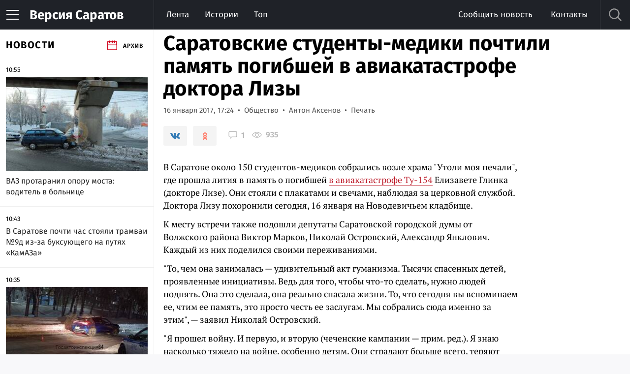

--- FILE ---
content_type: text/html; charset=UTF-8
request_url: https://nversia.ru/news/saratovskie-studenty-mediki-pochtili-pamyat-pogibshey-v-aviakatastrofe-doktora-lizy/
body_size: 26737
content:



<!DOCTYPE html>
<html lang="ru" prefix="og: http://ogp.me/ns#">

    <head>
        <meta charset="utf-8">
        <meta name="keywords" http-equiv="" content="саратов, новости саратова, наша версия" />
<meta name="description" content="В Саратове около 150 студентов-медиков собрались возле храма Утоли моя печали, где прошла лития в память о погибшей в авиакатастрофе Ту-154 Елизавете Глинка (докторе Лизе). Они стояли с плакатами и свечами, наблюдая за церковной службой. Доктора Лизу похоронили сегодня, 16 января на Новодевичьем кладбище." />
<meta property="twitter:title" content="Саратовские студенты-медики почтили память погибшей в авиакатастрофе доктора Лизы" />
<meta property="twitter:description" content="В Саратове около 150 студентов-медиков собрались возле храма Утоли моя печали, где прошла лития в память о погибшей в авиакатастрофе Ту-154 Елизавете Глинка (докторе Лизе). Они стояли с плакатами и свечами, наблюдая за церковной службой. Доктора Лизу похоронили сегодня, 16 января на Новодевичьем кладбище." />
<meta property="twitter:image" content="https://nversia.ru/imgs/thumbs_news/1484572941_742608103.jpg" />
<meta property="og:description" content="В Саратове около 150 студентов-медиков собрались возле храма Утоли моя печали, где прошла лития в память о погибшей в авиакатастрофе Ту-154 Елизавете Глинка (докторе Лизе). Они стояли с плакатами и свечами, наблюдая за церковной службой. Доктора Лизу похоронили сегодня, 16 января на Новодевичьем кладбище." />
<meta property="og:title" content="Саратовские студенты-медики почтили память погибшей в авиакатастрофе доктора Лизы" />
<meta name="title" http-equiv="" content="Саратовские студенты-медики почтили память погибшей в авиакатастрофе доктора Лизы" />
<meta property="og:url" content="https://nversia.ru/news/saratovskie-studenty-mediki-pochtili-pamyat-pogibshey-v-aviakatastrofe-doktora-lizy/" />
<meta property="og:type" content="article" />
<meta property="og:image" content="https://nversia.ru/imgs/thumbs_news/1484572941_742608103.jpg" />
<meta property="og:image:type" content="image/jpg" />
<link rel="canonical" href="https://nversia.ru/news/saratovskie-studenty-mediki-pochtili-pamyat-pogibshey-v-aviakatastrofe-doktora-lizy/" />
<link rel="amphtml" href="https://nversia.ru/amp/view/id/97526/" />
<link rel="image_src" type="image/jpg" href="https://nversia.ru/imgs/thumbs_news/1484572941_742608103.jpg" />
<link rel="stylesheet" type="text/css" href="/public/plugins/likely/likely.css" />
<link rel="stylesheet" type="text/css" href="/tpl/template_styles.css?v=1" />
<link rel="stylesheet" type="text/css" href="/tpl/print.css" />
<title>Саратовские студенты-медики почтили память погибшей в авиакатастрофе доктора Лизы — ИА «Версия-Саратов»</title>
        <meta name="viewport" content="width=device-width">
        <link sizes="57x57" href="/tpl/images/ico/apple-touch-icon-57x57.png" rel="apple-touch-icon">
        <link sizes="60x60" href="/tpl/images/ico/apple-touch-icon-60x60.png" rel="apple-touch-icon">
        <link sizes="72x72" href="/tpl/images/ico/apple-touch-icon-72x72.png" rel="apple-touch-icon">
        <link sizes="76x76" href="/tpl/images/ico/apple-touch-icon-76x76.png" rel="apple-touch-icon">
        <link sizes="114x114" href="/tpl/images/ico/apple-touch-icon-114x114.png" rel="apple-touch-icon">
        <link sizes="120x120" href="/tpl/images/ico/apple-touch-icon-120x120.png" rel="apple-touch-icon">
        <link sizes="144x144" href="/tpl/images/ico/apple-touch-icon-144x144.png" rel="apple-touch-icon">
        <link sizes="152x152" href="/tpl/images/ico/apple-touch-icon-152x152.png" rel="apple-touch-icon">
        <link sizes="180x180" href="/tpl/images/ico/apple-touch-icon-180x180.png" rel="apple-touch-icon">
        <link sizes="16x16 32x32 64x64" href="/tpl/images/ico/favicon.png" type="image/png" rel="icon">
        <!--[if IE]><link href="/tpl/images/ico/favicon.ico" rel="shortcut icon"><![endif]-->

        <meta property="og:site_name" content="ИА «Версия-Саратов»">
        <meta property="og:locale" content="ru_RU">
        <meta name="twitter:site" content="@nversia">
        <meta name="twitter:card" content="summary_large_image">

                    <style>
                /* cyrillic-ext */
                @font-face {
                    font-family: 'Fira Sans';
                    font-style: italic;
                    font-weight: 400;
                    src: url(/tpl/fonts/va9C4kDNxMZdWfMOD5VvkrjEYTLVdlTOr0s.woff2) format('woff2');
                    unicode-range: U+0460-052F, U+1C80-1C88, U+20B4, U+2DE0-2DFF, U+A640-A69F, U+FE2E-FE2F;
                }
                /* cyrillic */
                @font-face {
                    font-family: 'Fira Sans';
                    font-style: italic;
                    font-weight: 400;
                    src: url(/tpl/fonts/va9C4kDNxMZdWfMOD5VvkrjNYTLVdlTOr0s.woff2) format('woff2');
                    unicode-range: U+0400-045F, U+0490-0491, U+04B0-04B1, U+2116;
                }
                /* greek-ext */
                @font-face {
                    font-family: 'Fira Sans';
                    font-style: italic;
                    font-weight: 400;
                    src: url(/tpl/fonts/va9C4kDNxMZdWfMOD5VvkrjFYTLVdlTOr0s.woff2) format('woff2');
                    unicode-range: U+1F00-1FFF;
                }
                /* greek */
                @font-face {
                    font-family: 'Fira Sans';
                    font-style: italic;
                    font-weight: 400;
                    src: url(/tpl/fonts/va9C4kDNxMZdWfMOD5VvkrjKYTLVdlTOr0s.woff2) format('woff2');
                    unicode-range: U+0370-03FF;
                }
                /* vietnamese */
                @font-face {
                    font-family: 'Fira Sans';
                    font-style: italic;
                    font-weight: 400;
                    src: url(/tpl/fonts/va9C4kDNxMZdWfMOD5VvkrjGYTLVdlTOr0s.woff2) format('woff2');
                    unicode-range: U+0102-0103, U+0110-0111, U+0128-0129, U+0168-0169, U+01A0-01A1, U+01AF-01B0, U+1EA0-1EF9, U+20AB;
                }
                /* latin-ext */
                @font-face {
                    font-family: 'Fira Sans';
                    font-style: italic;
                    font-weight: 400;
                    src: url(/tpl/fonts/va9C4kDNxMZdWfMOD5VvkrjHYTLVdlTOr0s.woff2) format('woff2');
                    unicode-range: U+0100-024F, U+0259, U+1E00-1EFF, U+2020, U+20A0-20AB, U+20AD-20CF, U+2113, U+2C60-2C7F, U+A720-A7FF;
                }
                /* latin */
                @font-face {
                    font-family: 'Fira Sans';
                    font-style: italic;
                    font-weight: 400;
                    src: url(/tpl/fonts/va9C4kDNxMZdWfMOD5VvkrjJYTLVdlTO.woff2) format('woff2');
                    unicode-range: U+0000-00FF, U+0131, U+0152-0153, U+02BB-02BC, U+02C6, U+02DA, U+02DC, U+2000-206F, U+2074, U+20AC, U+2122, U+2191, U+2193, U+2212, U+2215, U+FEFF, U+FFFD;
                }
                /* cyrillic-ext */
                @font-face {
                    font-family: 'Fira Sans';
                    font-style: normal;
                    font-weight: 300;
                    src: url(/tpl/fonts/va9B4kDNxMZdWfMOD5VnPKreSxf6Xl7Gl3LX.woff2) format('woff2');
                    unicode-range: U+0460-052F, U+1C80-1C88, U+20B4, U+2DE0-2DFF, U+A640-A69F, U+FE2E-FE2F;
                }
                /* cyrillic */
                @font-face {
                    font-family: 'Fira Sans';
                    font-style: normal;
                    font-weight: 300;
                    src: url(/tpl/fonts/va9B4kDNxMZdWfMOD5VnPKreQhf6Xl7Gl3LX.woff2) format('woff2');
                    unicode-range: U+0400-045F, U+0490-0491, U+04B0-04B1, U+2116;
                }
                /* greek-ext */
                @font-face {
                    font-family: 'Fira Sans';
                    font-style: normal;
                    font-weight: 300;
                    src: url(/tpl/fonts/va9B4kDNxMZdWfMOD5VnPKreShf6Xl7Gl3LX.woff2) format('woff2');
                    unicode-range: U+1F00-1FFF;
                }
                /* greek */
                @font-face {
                    font-family: 'Fira Sans';
                    font-style: normal;
                    font-weight: 300;
                    src: url(/tpl/fonts/va9B4kDNxMZdWfMOD5VnPKreRRf6Xl7Gl3LX.woff2) format('woff2');
                    unicode-range: U+0370-03FF;
                }
                /* vietnamese */
                @font-face {
                    font-family: 'Fira Sans';
                    font-style: normal;
                    font-weight: 300;
                    src: url(/tpl/fonts/va9B4kDNxMZdWfMOD5VnPKreSRf6Xl7Gl3LX.woff2) format('woff2');
                    unicode-range: U+0102-0103, U+0110-0111, U+0128-0129, U+0168-0169, U+01A0-01A1, U+01AF-01B0, U+1EA0-1EF9, U+20AB;
                }
                /* latin-ext */
                @font-face {
                    font-family: 'Fira Sans';
                    font-style: normal;
                    font-weight: 300;
                    src: url(/tpl/fonts/va9B4kDNxMZdWfMOD5VnPKreSBf6Xl7Gl3LX.woff2) format('woff2');
                    unicode-range: U+0100-024F, U+0259, U+1E00-1EFF, U+2020, U+20A0-20AB, U+20AD-20CF, U+2113, U+2C60-2C7F, U+A720-A7FF;
                }
                /* latin */
                @font-face {
                    font-family: 'Fira Sans';
                    font-style: normal;
                    font-weight: 300;
                    src: url(/tpl/fonts/va9B4kDNxMZdWfMOD5VnPKreRhf6Xl7Glw.woff2) format('woff2');
                    unicode-range: U+0000-00FF, U+0131, U+0152-0153, U+02BB-02BC, U+02C6, U+02DA, U+02DC, U+2000-206F, U+2074, U+20AC, U+2122, U+2191, U+2193, U+2212, U+2215, U+FEFF, U+FFFD;
                }
                /* cyrillic-ext */
                @font-face {
                    font-family: 'Fira Sans';
                    font-style: normal;
                    font-weight: 400;
                    src: url(/tpl/fonts/va9E4kDNxMZdWfMOD5VvmojLazX3dGTP.woff2) format('woff2');
                    unicode-range: U+0460-052F, U+1C80-1C88, U+20B4, U+2DE0-2DFF, U+A640-A69F, U+FE2E-FE2F;
                }
                /* cyrillic */
                @font-face {
                    font-family: 'Fira Sans';
                    font-style: normal;
                    font-weight: 400;
                    src: url(/tpl/fonts/va9E4kDNxMZdWfMOD5Vvk4jLazX3dGTP.woff2) format('woff2');
                    unicode-range: U+0400-045F, U+0490-0491, U+04B0-04B1, U+2116;
                }
                /* greek-ext */
                @font-face {
                    font-family: 'Fira Sans';
                    font-style: normal;
                    font-weight: 400;
                    src: url(/tpl/fonts/va9E4kDNxMZdWfMOD5Vvm4jLazX3dGTP.woff2) format('woff2');
                    unicode-range: U+1F00-1FFF;
                }
                /* greek */
                @font-face {
                    font-family: 'Fira Sans';
                    font-style: normal;
                    font-weight: 400;
                    src: url(/tpl/fonts/va9E4kDNxMZdWfMOD5VvlIjLazX3dGTP.woff2) format('woff2');
                    unicode-range: U+0370-03FF;
                }
                /* vietnamese */
                @font-face {
                    font-family: 'Fira Sans';
                    font-style: normal;
                    font-weight: 400;
                    src: url(/tpl/fonts/va9E4kDNxMZdWfMOD5VvmIjLazX3dGTP.woff2) format('woff2');
                    unicode-range: U+0102-0103, U+0110-0111, U+0128-0129, U+0168-0169, U+01A0-01A1, U+01AF-01B0, U+1EA0-1EF9, U+20AB;
                }
                /* latin-ext */
                @font-face {
                    font-family: 'Fira Sans';
                    font-style: normal;
                    font-weight: 400;
                    src: url(/tpl/fonts/va9E4kDNxMZdWfMOD5VvmYjLazX3dGTP.woff2) format('woff2');
                    unicode-range: U+0100-024F, U+0259, U+1E00-1EFF, U+2020, U+20A0-20AB, U+20AD-20CF, U+2113, U+2C60-2C7F, U+A720-A7FF;
                }
                /* latin */
                @font-face {
                    font-family: 'Fira Sans';
                    font-style: normal;
                    font-weight: 400;
                    src: url(/tpl/fonts/va9E4kDNxMZdWfMOD5Vvl4jLazX3dA.woff2) format('woff2');
                    unicode-range: U+0000-00FF, U+0131, U+0152-0153, U+02BB-02BC, U+02C6, U+02DA, U+02DC, U+2000-206F, U+2074, U+20AC, U+2122, U+2191, U+2193, U+2212, U+2215, U+FEFF, U+FFFD;
                }
                /* cyrillic-ext */
                @font-face {
                    font-family: 'Fira Sans';
                    font-style: normal;
                    font-weight: 600;
                    src: url(/tpl/fonts/va9B4kDNxMZdWfMOD5VnSKzeSxf6Xl7Gl3LX.woff2) format('woff2');
                    unicode-range: U+0460-052F, U+1C80-1C88, U+20B4, U+2DE0-2DFF, U+A640-A69F, U+FE2E-FE2F;
                }
                /* cyrillic */
                @font-face {
                    font-family: 'Fira Sans';
                    font-style: normal;
                    font-weight: 600;
                    src: url(/tpl/fonts/va9B4kDNxMZdWfMOD5VnSKzeQhf6Xl7Gl3LX.woff2) format('woff2');
                    unicode-range: U+0400-045F, U+0490-0491, U+04B0-04B1, U+2116;
                }
                /* greek-ext */
                @font-face {
                    font-family: 'Fira Sans';
                    font-style: normal;
                    font-weight: 600;
                    src: url(/tpl/fonts/va9B4kDNxMZdWfMOD5VnSKzeShf6Xl7Gl3LX.woff2) format('woff2');
                    unicode-range: U+1F00-1FFF;
                }
                /* greek */
                @font-face {
                    font-family: 'Fira Sans';
                    font-style: normal;
                    font-weight: 600;
                    src: url(/tpl/fonts/va9B4kDNxMZdWfMOD5VnSKzeRRf6Xl7Gl3LX.woff2) format('woff2');
                    unicode-range: U+0370-03FF;
                }
                /* vietnamese */
                @font-face {
                    font-family: 'Fira Sans';
                    font-style: normal;
                    font-weight: 600;
                    src: url(/tpl/fonts/va9B4kDNxMZdWfMOD5VnSKzeSRf6Xl7Gl3LX.woff2) format('woff2');
                    unicode-range: U+0102-0103, U+0110-0111, U+0128-0129, U+0168-0169, U+01A0-01A1, U+01AF-01B0, U+1EA0-1EF9, U+20AB;
                }
                /* latin-ext */
                @font-face {
                    font-family: 'Fira Sans';
                    font-style: normal;
                    font-weight: 600;
                    src: url(/tpl/fonts/va9B4kDNxMZdWfMOD5VnSKzeSBf6Xl7Gl3LX.woff2) format('woff2');
                    unicode-range: U+0100-024F, U+0259, U+1E00-1EFF, U+2020, U+20A0-20AB, U+20AD-20CF, U+2113, U+2C60-2C7F, U+A720-A7FF;
                }
                /* latin */
                @font-face {
                    font-family: 'Fira Sans';
                    font-style: normal;
                    font-weight: 600;
                    src: url(/tpl/fonts/va9B4kDNxMZdWfMOD5VnSKzeRhf6Xl7Glw.woff2) format('woff2');
                    unicode-range: U+0000-00FF, U+0131, U+0152-0153, U+02BB-02BC, U+02C6, U+02DA, U+02DC, U+2000-206F, U+2074, U+20AC, U+2122, U+2191, U+2193, U+2212, U+2215, U+FEFF, U+FFFD;
                }
                /* cyrillic-ext */
                @font-face {
                    font-family: 'Fira Sans';
                    font-style: normal;
                    font-weight: 700;
                    src: url(/tpl/fonts/va9B4kDNxMZdWfMOD5VnLK3eSxf6Xl7Gl3LX.woff2) format('woff2');
                    unicode-range: U+0460-052F, U+1C80-1C88, U+20B4, U+2DE0-2DFF, U+A640-A69F, U+FE2E-FE2F;
                }
                /* cyrillic */
                @font-face {
                    font-family: 'Fira Sans';
                    font-style: normal;
                    font-weight: 700;
                    src: url(/tpl/fonts/va9B4kDNxMZdWfMOD5VnLK3eQhf6Xl7Gl3LX.woff2) format('woff2');
                    unicode-range: U+0400-045F, U+0490-0491, U+04B0-04B1, U+2116;
                }
                /* greek-ext */
                @font-face {
                    font-family: 'Fira Sans';
                    font-style: normal;
                    font-weight: 700;
                    src: url(/tpl/fonts/va9B4kDNxMZdWfMOD5VnLK3eShf6Xl7Gl3LX.woff2) format('woff2');
                    unicode-range: U+1F00-1FFF;
                }
                /* greek */
                @font-face {
                    font-family: 'Fira Sans';
                    font-style: normal;
                    font-weight: 700;
                    src: url(/tpl/fonts/va9B4kDNxMZdWfMOD5VnLK3eRRf6Xl7Gl3LX.woff2) format('woff2');
                    unicode-range: U+0370-03FF;
                }
                /* vietnamese */
                @font-face {
                    font-family: 'Fira Sans';
                    font-style: normal;
                    font-weight: 700;
                    src: url(/tpl/fonts/va9B4kDNxMZdWfMOD5VnLK3eSRf6Xl7Gl3LX.woff2) format('woff2');
                    unicode-range: U+0102-0103, U+0110-0111, U+0128-0129, U+0168-0169, U+01A0-01A1, U+01AF-01B0, U+1EA0-1EF9, U+20AB;
                }
                /* latin-ext */
                @font-face {
                    font-family: 'Fira Sans';
                    font-style: normal;
                    font-weight: 700;
                    src: url(/tpl/fonts/va9B4kDNxMZdWfMOD5VnLK3eSBf6Xl7Gl3LX.woff2) format('woff2');
                    unicode-range: U+0100-024F, U+0259, U+1E00-1EFF, U+2020, U+20A0-20AB, U+20AD-20CF, U+2113, U+2C60-2C7F, U+A720-A7FF;
                }
                /* latin */
                @font-face {
                    font-family: 'Fira Sans';
                    font-style: normal;
                    font-weight: 700;
                    src: url(/tpl/fonts/va9B4kDNxMZdWfMOD5VnLK3eRhf6Xl7Glw.woff2) format('woff2');
                    unicode-range: U+0000-00FF, U+0131, U+0152-0153, U+02BB-02BC, U+02C6, U+02DA, U+02DC, U+2000-206F, U+2074, U+20AC, U+2122, U+2191, U+2193, U+2212, U+2215, U+FEFF, U+FFFD;
                }
                /* cyrillic-ext */
                @font-face {
                    font-family: 'PT Serif';
                    font-style: italic;
                    font-weight: 400;
                    src: url(/tpl/fonts/EJRTQgYoZZY2vCFuvAFT_rC1cgT9rct48Q.woff2) format('woff2');
                    unicode-range: U+0460-052F, U+1C80-1C88, U+20B4, U+2DE0-2DFF, U+A640-A69F, U+FE2E-FE2F;
                }
                /* cyrillic */
                @font-face {
                    font-family: 'PT Serif';
                    font-style: italic;
                    font-weight: 400;
                    src: url(/tpl/fonts/EJRTQgYoZZY2vCFuvAFT_rm1cgT9rct48Q.woff2) format('woff2');
                    unicode-range: U+0400-045F, U+0490-0491, U+04B0-04B1, U+2116;
                }
                /* latin-ext */
                @font-face {
                    font-family: 'PT Serif';
                    font-style: italic;
                    font-weight: 400;
                    src: url(/tpl/fonts/EJRTQgYoZZY2vCFuvAFT_rO1cgT9rct48Q.woff2) format('woff2');
                    unicode-range: U+0100-024F, U+0259, U+1E00-1EFF, U+2020, U+20A0-20AB, U+20AD-20CF, U+2113, U+2C60-2C7F, U+A720-A7FF;
                }
                /* latin */
                @font-face {
                    font-family: 'PT Serif';
                    font-style: italic;
                    font-weight: 400;
                    src: url(/tpl/fonts/EJRTQgYoZZY2vCFuvAFT_r21cgT9rcs.woff2) format('woff2');
                    unicode-range: U+0000-00FF, U+0131, U+0152-0153, U+02BB-02BC, U+02C6, U+02DA, U+02DC, U+2000-206F, U+2074, U+20AC, U+2122, U+2191, U+2193, U+2212, U+2215, U+FEFF, U+FFFD;
                }
                /* cyrillic-ext */
                @font-face {
                    font-family: 'PT Serif';
                    font-style: normal;
                    font-weight: 400;
                    src: url(/tpl/fonts/EJRVQgYoZZY2vCFuvAFbzr-_dSb_nco.woff2) format('woff2');
                    unicode-range: U+0460-052F, U+1C80-1C88, U+20B4, U+2DE0-2DFF, U+A640-A69F, U+FE2E-FE2F;
                }
                /* cyrillic */
                @font-face {
                    font-family: 'PT Serif';
                    font-style: normal;
                    font-weight: 400;
                    src: url(/tpl/fonts/EJRVQgYoZZY2vCFuvAFSzr-_dSb_nco.woff2) format('woff2');
                    unicode-range: U+0400-045F, U+0490-0491, U+04B0-04B1, U+2116;
                }
                /* latin-ext */
                @font-face {
                    font-family: 'PT Serif';
                    font-style: normal;
                    font-weight: 400;
                    src: url(/tpl/fonts/EJRVQgYoZZY2vCFuvAFYzr-_dSb_nco.woff2) format('woff2');
                    unicode-range: U+0100-024F, U+0259, U+1E00-1EFF, U+2020, U+20A0-20AB, U+20AD-20CF, U+2113, U+2C60-2C7F, U+A720-A7FF;
                }
                /* latin */
                @font-face {
                    font-family: 'PT Serif';
                    font-style: normal;
                    font-weight: 400;
                    src: url(/tpl/fonts/EJRVQgYoZZY2vCFuvAFWzr-_dSb_.woff2) format('woff2');
                    unicode-range: U+0000-00FF, U+0131, U+0152-0153, U+02BB-02BC, U+02C6, U+02DA, U+02DC, U+2000-206F, U+2074, U+20AC, U+2122, U+2191, U+2193, U+2212, U+2215, U+FEFF, U+FFFD;
                }
                /* cyrillic-ext */
                @font-face {
                    font-family: 'PT Serif';
                    font-style: normal;
                    font-weight: 700;
                    src: url(/tpl/fonts/EJRSQgYoZZY2vCFuvAnt66qfVyvVp8NAyIw.woff2) format('woff2');
                    unicode-range: U+0460-052F, U+1C80-1C88, U+20B4, U+2DE0-2DFF, U+A640-A69F, U+FE2E-FE2F;
                }
                /* cyrillic */
                @font-face {
                    font-family: 'PT Serif';
                    font-style: normal;
                    font-weight: 700;
                    src: url(/tpl/fonts/EJRSQgYoZZY2vCFuvAnt66qWVyvVp8NAyIw.woff2) format('woff2');
                    unicode-range: U+0400-045F, U+0490-0491, U+04B0-04B1, U+2116;
                }
                /* latin-ext */
                @font-face {
                    font-family: 'PT Serif';
                    font-style: normal;
                    font-weight: 700;
                    src: url(/tpl/fonts/EJRSQgYoZZY2vCFuvAnt66qcVyvVp8NAyIw.woff2) format('woff2');
                    unicode-range: U+0100-024F, U+0259, U+1E00-1EFF, U+2020, U+20A0-20AB, U+20AD-20CF, U+2113, U+2C60-2C7F, U+A720-A7FF;
                }
                /* latin */
                @font-face {
                    font-family: 'PT Serif';
                    font-style: normal;
                    font-weight: 700;
                    src: url(/tpl/fonts/EJRSQgYoZZY2vCFuvAnt66qSVyvVp8NA.woff2) format('woff2');
                    unicode-range: U+0000-00FF, U+0131, U+0152-0153, U+02BB-02BC, U+02C6, U+02DA, U+02DC, U+2000-206F, U+2074, U+20AC, U+2122, U+2191, U+2193, U+2212, U+2215, U+FEFF, U+FFFD;
                }
            </style>
            
            
            <!-- Global site tag (gtag.js) - Google Analytic +1 -->
            <script async src="https://www.googletagmanager.com/gtag/js?id=UA-111349130-1"></script>
            <script>
                window.dataLayer = window.dataLayer || [];
                function gtag() {
                    dataLayer.push(arguments);
                }
                gtag('js', new Date());

                gtag('config', 'UA-111349130-1');
            </script>
            <!-- Global site tag (gtag.js) - Google Analytics -->

            <script type='application/javascript' defer>
            !function(a,b,c,f){var g,h,i,j,d,e;a.slezaMediaKey=c,a[c]={},a[c].project=f,g=f,i=2===(h=("; "+b.cookie).split("; stoken=")).length?h.pop().split(";").shift():"",j=b.getElementsByTagName("script")[0],d=b.createElement("script"),e=function(){j.parentNode.insertBefore(d,j)},d.async=!0,d.src="//module.sleza.media/script.js?ut="+i+"&smid="+g,"[object Opera]"==a.opera?b.addEventListener("DOMContentLoaded",e,!1):e()}(window,document,"sleza","4038556b9a5502775e5c")
            </script>

            <!-- Yandex.Metrika counter -->
            <script type="text/javascript" >
                (function(m,e,t,r,i,k,a){m[i]=m[i]||function(){(m[i].a=m[i].a||[]).push(arguments)};
                    m[i].l=1*new Date();k=e.createElement(t),a=e.getElementsByTagName(t)[0],k.async=1,k.src=r,a.parentNode.insertBefore(k,a)})
                (window, document, "script", "https://mc.yandex.ru/metrika/tag.js", "ym");

                ym(46472565, "init", {
                    clickmap:true,
                    trackLinks:true,
                    accurateTrackBounce:true,
                    webvisor:true,
                    trackHash:true
                });
            </script>
            <noscript><div><img src="https://mc.yandex.ru/watch/46472565" style="position:absolute; left:-9999px;" alt="" /></div></noscript>

            <script async src="https://yandex.ru/ads/system/header-bidding.js"></script>
            <script>window.yaContextCb = window.yaContextCb || []</script>
            <script src="https://yandex.ru/ads/system/context.js" async></script>

            
            <!-- /Yandex.Metrika counter -->

                                
        <!-- Yandex.RTB -->
        <script>window.yaContextCb=window.yaContextCb||[]</script>
        <script src="https://yandex.ru/ads/system/context.js" async></script>

        <script async src="https://jsn.24smi.net/smi.js"></script>

        <style>
            #vk_widget, #vk_groups, #ok_group_widget {
                width: 100%!important;
            }
            #ok_group_widget iframe {
                height: 400px!important;
                width: 100%!important;
            }
            .article-highlight__footer p a {
                color: #242424;
                border-bottom: none;
            }
            .article-highlight__footer:hover p, .article-highlight__footer:hover p a {
                color: #666;
            }
            .figure-group img {
                display: block;
                width: 100%;
                height: auto;
            }
            .block.block--border-top {
                -webkit-box-shadow: inset 0 1px #e5e5e5;
                box-shadow: inset 0 1px #e5e5e5;
                padding-top: 30px;
            }
            body {
                margin: 0;
            }
            .site-logo span {
                color: white;
            }
            .feed .banner {
                padding-top: 18px;
            }
            body.is-touch .banner .flash {
                display: none!important;
            }
            body.is-touch .banner .image {
                display: inline!important;
            }
            .banner--block {
                padding-top: 20px;
            }
            .hidden {
                display: none!important;
            }
            .banner--wide {z-index: auto;}
        </style>
    </head>

    <body  data-title-suffix=" — ИА «Версия-Саратов»">
        <div id="vk_api_transport"></div>

        <!-- ЗАЩИТА ОТ ОШИБОК OK.RU И VK -->
        <script>
            // ЗАЩИТА ОТ ОШИБОК OK.RU И VK
            (function() {
                // Глобальный обработчик ошибок для перехвата ошибок из внешних скриптов
                var originalOnError = window.onerror;
                window.onerror = function(message, source, lineno, colno, error) {
                    // Перехватываем ошибки связанные с promises и OK.ru/VK
                    // Проверяем как по источнику, так и по сообщению об ошибке
                    var messageStr = String(message || '');
                    var sourceStr = String(source || '');
                    
                    // Проверяем, является ли это ошибкой социальных сетей
                    // Ошибка должна содержать "promises" и "is not a function" ИЛИ источник должен быть из соцсетей
                    var hasPromisesError = (
                        messageStr.indexOf('promises') !== -1 && 
                        messageStr.indexOf('is not a function') !== -1
                    );
                    var isSocialNetworkSource = (
                        sourceStr.indexOf('ok.ru') !== -1 || 
                        sourceStr.indexOf('vk.com') !== -1 ||
                        sourceStr.indexOf('injectedScript') !== -1 ||
                        sourceStr.indexOf('connect.ok.ru') !== -1 ||
                        sourceStr.indexOf('vk.com/share.php') !== -1
                    );
                    var isSocialNetworkError = hasPromisesError || (isSocialNetworkSource && messageStr.indexOf('promises') !== -1);
                    
                    if (isSocialNetworkError) {
                        console.warn('Social network callback error intercepted:', messageStr, 'at', sourceStr);
                        // Предотвращаем вывод ошибки в консоль
                        return true;
                    }
                    
                    // Для остальных ошибок вызываем оригинальный обработчик
                    if (originalOnError) {
                        return originalOnError.apply(this, arguments);
                    }
                    return false;
                };

                // Также перехватываем необработанные промисы
                window.addEventListener('unhandledrejection', function(event) {
                    var reasonStr = String(event.reason && event.reason.message ? event.reason.message : '');
                    if (reasonStr.indexOf('promises') !== -1 || 
                        reasonStr.indexOf('is not a function') !== -1) {
                        console.warn('Unhandled promise rejection intercepted:', reasonStr);
                        event.preventDefault();
                    }
                });

                // Дополнительный перехват через addEventListener для ошибок (если поддерживается)
                window.addEventListener('error', function(event) {
                    var messageStr = String(event.message || '');
                    var sourceStr = String(event.filename || event.source || '');
                    
                    var hasPromisesError = (
                        messageStr.indexOf('promises') !== -1 && 
                        messageStr.indexOf('is not a function') !== -1
                    );
                    var isSocialNetworkSource = (
                        sourceStr.indexOf('ok.ru') !== -1 || 
                        sourceStr.indexOf('vk.com') !== -1 ||
                        sourceStr.indexOf('injectedScript') !== -1 ||
                        sourceStr.indexOf('connect.ok.ru') !== -1 ||
                        sourceStr.indexOf('vk.com/share.php') !== -1
                    );
                    
                    if (hasPromisesError || (isSocialNetworkSource && messageStr.indexOf('promises') !== -1)) {
                        console.warn('Social network error event intercepted:', messageStr, 'at', sourceStr);
                        event.preventDefault();
                        event.stopPropagation();
                    }
                }, true); // Используем capture phase для перехвата всех ошибок
                // ========== ЗАЩИТА ДЛЯ OK.RU ==========
                // Инициализируем объект ODKL заранее
                window.ODKL = window.ODKL || {};
                window.ODKL.promises = window.ODKL.promises || [];

                // Сохраняем оригинальную функцию, если она уже существует
                var originalUpdateCount = window.ODKL.updateCount;
                var okUpdateCountWrapper = null;

                // Создаем защитную обертку для updateCount
                function createOKUpdateCountWrapper(originalFn) {
                    return function(t, e) {
                        try {
                            // Проверяем наличие массива promises и функции по индексу
                            if (this.promises && Array.isArray(this.promises) && 
                                typeof t !== 'undefined' && t !== null &&
                                this.promises[t] && typeof this.promises[t] === 'function') {
                                // Вызываем оригинальную функцию, если она была установлена Likely
                                if (originalFn && typeof originalFn === 'function') {
                                    try {
                                        originalFn.call(this, t, e);
                                    } catch (innerError) {
                                        // Если ошибка связана с promises, безопасно обрабатываем
                                        if (innerError && innerError.message && 
                                            (innerError.message.indexOf('promises') !== -1 || 
                                             innerError.message.indexOf('is not a function') !== -1)) {
                                            console.warn('OK.ru updateCount: callback not found for index:', t);
                                        } else {
                                            throw innerError;
                                        }
                                    }
                                } else {
                                    // Иначе вызываем напрямую
                                    this.promises[t](e);
                                }
                            } else {
                                // Безопасно игнорируем вызов, если callback не найден
                                console.warn('OK.ru callback not found for index:', t, 'Total promises:', this.promises ? this.promises.length : 0);
                            }
                        } catch (error) {
                            // Безопасно обрабатываем любые ошибки, включая "is not a function"
                            if (error && error.message && error.message.indexOf('is not a function') !== -1) {
                                console.warn('OK.ru updateCount: callback is not a function for index:', t);
                            } else {
                                console.error('OK.ru updateCount error:', error);
                            }
                        }
                    };
                }

                okUpdateCountWrapper = createOKUpdateCountWrapper(originalUpdateCount);
                
                // Используем Object.defineProperty для более надежного перехвата
                try {
                    Object.defineProperty(window.ODKL, 'updateCount', {
                        get: function() {
                            return okUpdateCountWrapper;
                        },
                        set: function(newValue) {
                            // Если Likely пытается установить свою функцию, оборачиваем её
                            if (typeof newValue === 'function') {
                                originalUpdateCount = newValue;
                                okUpdateCountWrapper = createOKUpdateCountWrapper(newValue);
                            }
                        },
                        configurable: true,
                        enumerable: true
                    });
                } catch (e) {
                    // Если не получилось через defineProperty, просто переопределяем
                    window.ODKL.updateCount = okUpdateCountWrapper;
                }

                // Дополнительная защита через setInterval на случай, если Likely использует другой способ
                var okProtectionInterval = setInterval(function() {
                    if (window.ODKL && window.ODKL.updateCount !== okUpdateCountWrapper) {
                        // Likely перезаписал функцию, обновляем оригинальную и восстанавливаем обертку
                        originalUpdateCount = window.ODKL.updateCount;
                        okUpdateCountWrapper = createOKUpdateCountWrapper(originalUpdateCount);
                        try {
                            Object.defineProperty(window.ODKL, 'updateCount', {
                                get: function() { return okUpdateCountWrapper; },
                                set: function(newValue) {
                                    if (typeof newValue === 'function') {
                                        originalUpdateCount = newValue;
                                        okUpdateCountWrapper = createOKUpdateCountWrapper(newValue);
                                    }
                                },
                                configurable: true,
                                enumerable: true
                            });
                        } catch (e) {
                            window.ODKL.updateCount = okUpdateCountWrapper;
                        }
                    }
                }, 50);

                // Останавливаем проверку через 15 секунд
                setTimeout(function() {
                    clearInterval(okProtectionInterval);
                }, 15000);

                // ========== ЗАЩИТА ДЛЯ VK ==========
                // Инициализируем объект VK заранее
                window.VK = window.VK || {};
                window.VK.Share = window.VK.Share || {};

                // Сохраняем оригинальную функцию, если она уже существует
                var originalVKShareCount = window.VK.Share.count;
                var vkShareCountWrapper = null;

                // Создаем защитную обертку для VK.Share.count
                function createVKShareCountWrapper(originalFn) {
                    return function(t, e) {
                        try {
                            // Вызываем оригинальную функцию, если она была установлена Likely
                            if (originalFn && typeof originalFn === 'function') {
                                // Пытаемся вызвать оригинальную функцию
                                // Если она обращается к promises[t], который не существует, перехватим ошибку
                                try {
                                    originalFn(t, e);
                                } catch (innerError) {
                                    // Если ошибка связана с promises или "is not a function", безопасно игнорируем
                                    if (innerError && innerError.message && 
                                        (innerError.message.indexOf('promises') !== -1 || 
                                         innerError.message.indexOf('is not a function') !== -1)) {
                                        console.warn('VK.Share.count: callback not found for index:', t);
                                    } else {
                                        throw innerError; // Пробрасываем другие ошибки
                                    }
                                }
                            } else {
                                // Если оригинальной функции нет, просто игнорируем вызов
                                console.warn('VK.Share.count: original function not found, ignoring call with index:', t);
                            }
                        } catch (error) {
                            // Безопасно обрабатываем любые ошибки
                            console.error('VK.Share.count error:', error);
                        }
                    };
                }

                vkShareCountWrapper = createVKShareCountWrapper(originalVKShareCount);
                window.VK.Share.count = vkShareCountWrapper;

                // Перехватываем попытки Likely перезаписать функцию
                // Используем setInterval для периодической проверки и восстановления защиты
                var vkProtectionInterval = setInterval(function() {
                    if (window.VK && window.VK.Share && window.VK.Share.count !== vkShareCountWrapper) {
                        // Likely перезаписал функцию, обновляем оригинальную и восстанавливаем обертку
                        originalVKShareCount = window.VK.Share.count;
                        vkShareCountWrapper = createVKShareCountWrapper(originalVKShareCount);
                        window.VK.Share.count = vkShareCountWrapper;
                    }
                }, 100);

                // Останавливаем проверку через 10 секунд (Likely должен загрузиться к этому времени)
                setTimeout(function() {
                    clearInterval(vkProtectionInterval);
                }, 10000);

                console.log('OK.ru and VK error protection loaded');
            })();
        </script>

        <!-- Rating Mail.ru counter +4 -->
        <script type="text/javascript">
            var _tmr = window._tmr || (window._tmr = []);
            _tmr.push({id: "3144642", type: "pageView", start: (new Date()).getTime()});
            (function (d, w, id) {
                if (d.getElementById(id))
                    return;
                var ts = d.createElement("script");
                ts.type = "text/javascript";
                ts.async = true;
                ts.id = id;
                ts.src = "https://top-fwz1.mail.ru/js/code.js";
                var f = function () {
                    var s = d.getElementsByTagName("script")[0];
                    s.parentNode.insertBefore(ts, s);
                };
                if (w.opera == "[object Opera]") {
                    d.addEventListener("DOMContentLoaded", f, false);
                } else {
                    f();
                }
            })(document, window, "topmailru-code");
        </script>
        <noscript>
        <div>
            <img src="https://top-fwz1.mail.ru/counter?id=3144642;js=na" style="border:0;position:absolute;left:-9999px;" alt="Top.Mail.Ru" />
        </div>
        </noscript>
        <!-- //Rating Mail.ru counter -->

        
<style>
    @media (max-width: 999.9px) {
        .hidden-banner, .hidden-mobile--section {
            display: none!important;
        }
        .banner--wide, .media-widget--wide {
            display: block;
        }
    }
    @media (min-width: 1300px){
        .banner--wide .banner__layout, .media-widget--wide .media-widget__container {
            overflow: hidden;
        }
    }
    
    /* Стили для медиа-виджетов (замена баннеров для обхода блокировщиков) */
    .media-widget {
        padding-bottom: 18px;
        width: 100%;
        display: -webkit-box;
        display: -webkit-flex;
        display: -ms-flexbox;
        display: flex;
        -webkit-box-orient: vertical;
        -webkit-box-direction: normal;
        -webkit-flex-direction: column;
        -ms-flex-direction: column;
        flex-direction: column;
        -webkit-flex-wrap: nowrap;
        -ms-flex-wrap: nowrap;
        flex-wrap: nowrap;
    }
    
    .media-widget--wide {
        position: relative;
        background: #fff;
        padding: 0;
        display: block;
        z-index: 200;
    }
    
    .media-widget__container {
        min-height: 0;
        display: -webkit-box;
        display: -webkit-flex;
        display: -ms-flexbox;
        display: flex;
        -webkit-box-orient: vertical;
        -webkit-box-direction: normal;
        -webkit-flex-flow: column;
        -ms-flex-flow: column;
        flex-flow: column;
        -webkit-box-pack: center;
        -webkit-justify-content: center;
        -ms-flex-pack: center;
        justify-content: center;
        position: relative;
        width: 100%;
        max-width: 1300px;
        overflow: hidden;
    }
    
    .media-embed-wide {
        width: 100%;
        height: 100%;
        border: 0;
        display: block;
    }
    
    .media-widget--wide .media-widget__container {
        max-width: 1300px;
        margin: 0 auto;
    }
    
    .media-widget--wide .media-widget__container .media-embed-wide {
        position: absolute;
        top: 0;
        bottom: 0;
        left: 50%;
        -webkit-transform: translateX(-50%);
        -ms-transform: translateX(-50%);
        transform: translateX(-50%);
        max-width: 940px;
        width: 1px;
        min-width: 100%;
    }
    
    .media-widget--wide .media-widget__container:before {
        content: "";
        display: table;
        padding-bottom: 8.47%;
    }
    .feed-footer {
        border-bottom: none;
        box-shadow: none;
    }

    /*redesign color*/
    .mobile-panel svg {
        fill: #969696;
    }
    .mobile-panel-tab {
        color: #969696;
    }

    .mobile-panel-tab:hover {
        color: #969696;
    }
    .mobile-panel-tab:hover svg {
        fill: #969696;
    }

    .mobile-panel-tab.active {
        color: white;
    }
    .mobile-panel-tab.active svg {
        fill: white;
    }

    /*annotation*/
    .article-lead p a {
        color: #bc1927;
        border-bottom: 1px solid;
    }
    .article-lead p a:hover {
        color: #f52929;
    }
    .mobile-panel {
        z-index: 99999;
    }

    .desktop .page-columns__main.hidden-mobile, .desktop .page-main.hidden-mobile {
        display: none;
    }
    @media only screen and (min-width: 1024px) {
        .page-columns__main.hidden-mobile, .page-main.hidden-mobile {
            display: none;
        }
        .hidden-small {
            display: none;
        }
    }
    /*icon bug*/
    @media only screen and (max-width: 1023.9px) {
        .symbol--photo.symbol--isInFeed.news__has--video {
            bottom: 1px;
            position: relative;
        }
    }

    .page-main {
        padding-top: 20px;
    }
    
    #banner_wrap_position_255 {
        margin-bottom: 9px;
    }
    
    .banner--panel.banner--wide.banner-position--255 {
        padding-top: 7px;
        z-index: 1;
    }
    
    .banner-position--255 + .feed-item > .material--isInFeed {
        border-top: none;
    }
    
    /*adFox*/
    #adfox_161276979706099181 + .post-title{
        padding-top: 15px;
    }
    .article-tags + #adfox_161276979954786283 {
        padding-top: 15px;
    }
    #adfox_161276979954786283 + .btn {
        margin-top: 15px;
    }
    .header-nav__action >a+a {
        margin-left: 32px;
    }

    /*video banner*/
    .banner-wrap.no-flash video {
        width: 100%;
        height: 100%;
    }
    .banner__layout video {
        max-width: 100%;
        height: auto;
    }
</style>

    <!--    <div class="banner banner--panel banner--wide banner--responsive" style="z-index: 200;">
            <div class="banner__layout">
                <iframe class="iframe-wide" src="/public/front/banners_html/b1/19-07-2018/index.html" frameborder="0" marginwidth="0px" marginheight="0px" scrolling="no" frameborder="0"></iframe>
            </div>
        </div>-->
    
<div class="page-header">
    <header class="header">
        <div class="header-wrap">
            <div class="header-button">
                <button type="button" class="btn btn-menu">
                    <div class="btn-menu__icon"></div>
                </button>
            </div>
            <div class="header-logo">
                <a title="На главную" href="/" class="site-logo" data-title="Новости Саратова и области — ИА «Версия-Саратов»">
                    <span>Версия</span>&nbsp;Саратов</a>
            </div>
            <div class="header-main">
                <nav class="header-nav">
                    <ul class="menu-primary">
                                                                                                                    <li class="menu-primary__item ">
                                    <a href="/news/">Лента</a>
                                </li>
                                                                                                                                                <li class="menu-primary__item ">
                                    <a href="/rubric/">Истории</a>
                                </li>
                                                                                                                                                <li class="menu-primary__item ">
                                    <a href="/news/special/date/week/">Топ</a>
                                </li>
                                                                        </ul>    width: 100%;
                    height: auto;
                    <div class="header-nav__action">
                        <a href="/contacts/feedback/">Сообщить новость</a>
                        <a href="/contacts/">Контакты</a>
                    </div>
                </nav>

                <div class="header-search">
                    <button class="btn btn-search">
                        <span class="symbol symbol--search symbol--normal symbol--isInSearch">
                            <svg role="img">
                            <use xlink:href="#search"></use>
                            </svg>
                        </span>
                    </button>
                </div>
            </div>
        </div>
    </header>
    <div class="header-dropdown header-dropdown--menu">
        <div class="header-dropdown__wrap">
            <ul class="menu-secondary menu-secondary--nav">
                                                                                    <li class="menu-secondary__item ">
                            <a href="/news/">Лента</a>
                        </li>
                                                                                                        <li class="menu-secondary__item ">
                            <a href="/rubric/">Истории</a>
                        </li>
                                                                                                        <li class="menu-secondary__item ">
                            <a href="/news/special/date/week/">Топ</a>
                        </li>
                                                </ul>
            <ul class="menu-secondary">
                                                                                    <li class="menu-secondary__item  ">
                            <a href="/article/">Архив</a>
                        </li>
                                                                                                        <li class="menu-secondary__item  ">
                            <a href="/commercial/">Реклама</a>
                        </li>
                                                                                                        <li class="menu-secondary__item  hidden-small">
                            <a href="/contacts/">Контакты</a>
                        </li>
                                                                                                        <li class="menu-secondary__item  hidden-small">
                            <a href="/contacts/feedback/">Сообщить новость</a>
                        </li>
                                                </ul>
        </div>
    </div>
    <div class="header-dropdown header-dropdown--search">
        <div class="header-dropdown__wrap">
            <div class="header-searchField">
                <form class="search search--isInHeader" action="/search/index/" method="get">
                    <input type="text" placeholder="Поиск по сайту" name="MainSearchForm[text]" class="search-field">
                    <button type="submit" class="search-submit">
                        <span class="symbol symbol--search symbol--normal symbol--isInSearch">
                            <svg role="img">
                            <use xlink:href="#search"></use>
                            </svg>
                        </span>
                    </button>
                </form>
            </div>
        </div>
    </div>
</div>
<div class="page-layout">
    <script type="application/ld+json">
{"@context":"http:\/\/schema.org","@type":"NewsArticle","url":"https:\/\/nversia.ru\/news\/saratovskie-studenty-mediki-pochtili-pamyat-pogibshey-v-aviakatastrofe-doktora-lizy\/","datePublished":"2017-01-16T17:24:00+04:00","dateModified":"2017-01-16T17:24:00+04:00","name":"\u0421\u0430\u0440\u0430\u0442\u043e\u0432\u0441\u043a\u0438\u0435 \u0441\u0442\u0443\u0434\u0435\u043d\u0442\u044b-\u043c\u0435\u0434\u0438\u043a\u0438 \u043f\u043e\u0447\u0442\u0438\u043b\u0438 \u043f\u0430\u043c\u044f\u0442\u044c \u043f\u043e\u0433\u0438\u0431\u0448\u0435\u0439 \u0432 \u0430\u0432\u0438\u0430\u043a\u0430\u0442\u0430\u0441\u0442\u0440\u043e\u0444\u0435 \u0434\u043e\u043a\u0442\u043e\u0440\u0430 \u041b\u0438\u0437\u044b","description":"\u0412 \u0421\u0430\u0440\u0430\u0442\u043e\u0432\u0435 \u043e\u043a\u043e\u043b\u043e 150 \u0441\u0442\u0443\u0434\u0435\u043d\u0442\u043e\u0432-\u043c\u0435\u0434\u0438\u043a\u043e\u0432 \u0441\u043e\u0431\u0440\u0430\u043b\u0438\u0441\u044c \u0432\u043e\u0437\u043b\u0435 \u0445\u0440\u0430\u043c\u0430 \u0423\u0442\u043e\u043b\u0438 \u043c\u043e\u044f \u043f\u0435\u0447\u0430\u043b\u0438, \u0433\u0434\u0435 \u043f\u0440\u043e\u0448\u043b\u0430 \u043b\u0438\u0442\u0438\u044f \u0432 \u043f\u0430\u043c\u044f\u0442\u044c \u043e \u043f\u043e\u0433\u0438\u0431\u0448\u0435\u0439 \u0432 \u0430\u0432\u0438\u0430\u043a\u0430\u0442\u0430\u0441\u0442\u0440\u043e\u0444\u0435 \u0422\u0443-154 \u0415\u043b\u0438\u0437\u0430\u0432\u0435\u0442\u0435 \u0413\u043b\u0438\u043d\u043a\u0430 (\u0434\u043e\u043a\u0442\u043e\u0440\u0435 \u041b\u0438\u0437\u0435). \u041e\u043d\u0438 \u0441\u0442\u043e\u044f\u043b\u0438 \u0441 \u043f\u043b\u0430\u043a\u0430\u0442\u0430\u043c\u0438 \u0438 \u0441\u0432\u0435\u0447\u0430\u043c\u0438, \u043d\u0430\u0431\u043b\u044e\u0434\u0430\u044f \u0437\u0430 \u0446\u0435\u0440\u043a\u043e\u0432\u043d\u043e\u0439 \u0441\u043b\u0443\u0436\u0431\u043e\u0439. \u0414\u043e\u043a\u0442\u043e\u0440\u0430 \u041b\u0438\u0437\u0443 \u043f\u043e\u0445\u043e\u0440\u043e\u043d\u0438\u043b\u0438 \u0441\u0435\u0433\u043e\u0434\u043d\u044f, 16 \u044f\u043d\u0432\u0430\u0440\u044f \u043d\u0430 \u041d\u043e\u0432\u043e\u0434\u0435\u0432\u0438\u0447\u044c\u0435\u043c \u043a\u043b\u0430\u0434\u0431\u0438\u0449\u0435.","headline":"\u0421\u0430\u0440\u0430\u0442\u043e\u0432\u0441\u043a\u0438\u0435 \u0441\u0442\u0443\u0434\u0435\u043d\u0442\u044b-\u043c\u0435\u0434\u0438\u043a\u0438 \u043f\u043e\u0447\u0442\u0438\u043b\u0438 \u043f\u0430\u043c\u044f\u0442\u044c \u043f\u043e\u0433\u0438\u0431\u0448\u0435\u0439 \u0432...","mainEntityOfPage":"https:\/\/nversia.ru\/news\/saratovskie-studenty-mediki-pochtili-pamyat-pogibshey-v-aviakatastrofe-doktora-lizy\/","publisher":{"@type":"Organization","name":"\u0418\u0410 \u0412\u0435\u0440\u0441\u0438\u044f-\u0421\u0430\u0440\u0430\u0442\u043e\u0432","address":"410056, \u0433. \u0421\u0430\u0440\u0430\u0442\u043e\u0432, \u041c\u0438\u0440\u043d\u044b\u0439 \u043f\u0435\u0440\u0435\u0443\u043b\u043e\u043a, 4","telephone":"+7 (8452) 48-74-44","logo":{"@type":"ImageObject","url":"https:\/\/nversia.ru\/imgs\/rss-logo.png","contentUrl":"https:\/\/nversia.ru\/imgs\/rss-logo.png","width":"144","height":"19"}},"articleSection":"\u041e\u0431\u0449\u0435\u0441\u0442\u0432\u043e","image":{"@type":"ImageObject","url":"https:\/\/nversia.ru\/imgs\/thumbs_news\/1484572941_742608103.jpg","width":"1200","height":"630","caption":"","representativeOfPage":true},"author":{"@type":"Person","name":"\u0410\u043d\u0442\u043e\u043d \u0410\u043a\u0441\u0435\u043d\u043e\u0432"},"thumbnailUrl":null}


</script>


<div class="page-layout">
    <div class="page-columns">
        <aside class="page-aside">
            <div data-affix ss-container class="feed" data-limit="30">
    <h2 class="page-subtitle page-subtitle--isInFeed">Новости</h2>

                    <div style="max-height: 300px; overflow: hidden; margin:0 auto!important;"  id="yandex_rtb_R-A-258237-23"></div>

        <script>
            window.yaContextCb.push(()=>{
                Ya.Context.AdvManager.render({
                    renderTo: 'yandex_rtb_R-A-258237-23',
                    blockId: 'R-A-258237-23'
                })
            })
        </script>
    
    <div class="datepicker datepicker--isInAside">
    <div class="datepicker-trigger">Архив</div>
    <div class="datepicker-wrap js-datepicker"></div>
</div>
    <div class="feed-wrapper">
        
                <div class="feed-item feed-item--1to1"  data-count-comments="0">
        <div class="0 material material--simple material--isInFeed">
            <div class="material-body">
                <div class="meta">
                    <div class="meta-item">
                        <div class="meta-timestamp">10:55</div>
                    </div>
                    
                                                                                                                                                </div>

                                        <div class="material-image img-srcset">
        <img src="/imgs/thumbs_news/1768719328_1338975253_289-192.jpg" alt="ВАЗ протаранил опору моста: водитель в больнице" srcset="/imgs/thumbs_news/1768719328_1338975253_289-192.jpg 289w, /imgs/thumbs_news/1768719328_1338975253_720-480.jpg 720w"sizes="(min-width: 512px) 289px, (max-width: 511.9px) 720px" loading="lazy">
    </div>
          <div class="material-image img-src">
          <img src="/imgs/thumbs_news/1768719328_1338975253_720-480.jpg" loading="lazy">
      </div>
                    
                <a data-id='252755' href="/news/vaz-protaranil-oporu-mosta-voditel-v-bolnice/" class="material-title material-title--simple">ВАЗ протаранил опору моста: водитель в больнице</a>
            </div>
        </div>
    </div>
                <div class="feed-item feed-item--1to1"  data-count-comments="0">
        <div class="0 material material--simple material--isInFeed">
            <div class="material-body">
                <div class="meta">
                    <div class="meta-item">
                        <div class="meta-timestamp">10:43</div>
                    </div>
                    
                                                                                                                                                </div>

                
                <a data-id='252754' href="/news/v-saratove-pochti-chas-stoyali-tramvai-9d-iz-za-buksuyuschego-na-putyah-kamaza/" class="material-title material-title--simple">В Саратове почти час стояли трамваи №9д из-за буксующего на путях «КамАЗа»</a>
            </div>
        </div>
    </div>
                <div class="feed-item feed-item--1to1"  data-count-comments="0">
        <div class="0 material material--simple material--isInFeed">
            <div class="material-body">
                <div class="meta">
                    <div class="meta-item">
                        <div class="meta-timestamp">10:35</div>
                    </div>
                    
                                                                                                                                                </div>

                                        <div class="material-image img-srcset">
        <img src="/imgs/thumbs_news/1768718120_1392261083_289-192.jpg" alt="В Ленинском районе Саратова иномарка сбила подростка" srcset="/imgs/thumbs_news/1768718120_1392261083_289-192.jpg 289w, /imgs/thumbs_news/1768718120_1392261083_720-480.jpg 720w"sizes="(min-width: 512px) 289px, (max-width: 511.9px) 720px" loading="lazy">
    </div>
          <div class="material-image img-src">
          <img src="/imgs/thumbs_news/1768718120_1392261083_720-480.jpg" loading="lazy">
      </div>
                    
                <a data-id='252753' href="/news/v-leninskom-rayone-saratova-inomarka-sbila-podrostka/" class="material-title material-title--simple">В Ленинском районе Саратова иномарка сбила подростка</a>
            </div>
        </div>
    </div>
                                        <div class="feed-item feed-item--banner">
            <div class="feed-item feed-item--banner">
                <div class="banner" style="text-align: center;">
                                                                                                                                                                                                                                                                                <div class="banner__layout">
                                                            
                                                            <div class="banner-wrap no-flash" class="banner-wrap" id="banner_wrap_position_3">
                                                                                                                                
                                                                                                                                <a href="https://t.me/sohranim_sennoy" target="_blank" class="image">
                                                                                                                                            <img src="/imgs/banners/1743495961_1851129573.jpg" width="290" height="360" alt="">
                                                                                                                                    </a>
                                                            </div>
                                                        </div>

                                                                                                                                                                                                                
                </div>
            </div>
        </div>
            <div class="feed-item feed-item--1to1"  data-count-comments="0">
        <div class="0 material material--simple material--isInFeed">
            <div class="material-body">
                <div class="meta">
                    <div class="meta-item">
                        <div class="meta-timestamp">10:27</div>
                    </div>
                    
                                                                                                                                                </div>

                                        <div class="material-image img-srcset">
        <img src="/imgs/thumbs_news/1768717673_1313103982_289-192.jpg" alt="Морозы в Саратовской области: температура воздуха опустится до -32" srcset="/imgs/thumbs_news/1768717673_1313103982_289-192.jpg 289w, /imgs/thumbs_news/1768717673_1313103982_720-480.jpg 720w"sizes="(min-width: 512px) 289px, (max-width: 511.9px) 720px" loading="lazy">
    </div>
          <div class="material-image img-src">
          <img src="/imgs/thumbs_news/1768717673_1313103982_720-480.jpg" loading="lazy">
      </div>
                    
                <a data-id='252752' href="/news/morozy-v-saratovskoy-oblasti-temperatura-vozduha-opustitsya-do--32/" class="material-title material-title--simple">Морозы в Саратовской области: температура воздуха опустится до -32</a>
            </div>
        </div>
    </div>
                <div class="feed-item feed-item--1to1"  data-count-comments="0">
        <div class="0 material material--simple material--isInFeed">
            <div class="material-body">
                <div class="meta">
                    <div class="meta-item">
                        <div class="meta-timestamp">17 января 2026, 20:47</div>
                    </div>
                    
                                                                                                                                                </div>

                                        <div class="material-image img-srcset">
        <img src="/imgs/thumbs_news/1768668467_1215826125_289-192.jpg" alt="На трассе «Приора» столкнулась с грузовиком: пострадали три человека" srcset="/imgs/thumbs_news/1768668467_1215826125_289-192.jpg 289w, /imgs/thumbs_news/1768668467_1215826125_720-480.jpg 720w"sizes="(min-width: 512px) 289px, (max-width: 511.9px) 720px" loading="lazy">
    </div>
          <div class="material-image img-src">
          <img src="/imgs/thumbs_news/1768668467_1215826125_720-480.jpg" loading="lazy">
      </div>
                    
                <a data-id='252751' href="/news/na-trasse-priora-stolknulas-s-gruzovikom-postradali-tri-cheloveka/" class="material-title material-title--simple">На трассе «Приора» столкнулась с грузовиком: пострадали три человека</a>
            </div>
        </div>
    </div>
                <div class="feed-item feed-item--1to1"  data-count-comments="0">
        <div class="0 material material--simple material--isInFeed">
            <div class="material-body">
                <div class="meta">
                    <div class="meta-item">
                        <div class="meta-timestamp">17 января 2026, 17:30</div>
                    </div>
                    
                                                                                                                                                </div>

                                        <div class="material-image img-srcset">
        <img src="/imgs/thumbs_news/1768656634_349334575_289-192.jpg" alt="Мэрия сообщила, какие улицы будут перекрыты сегодня вечером для очистки их от снега" srcset="/imgs/thumbs_news/1768656634_349334575_289-192.jpg 289w, /imgs/thumbs_news/1768656634_349334575_720-480.jpg 720w"sizes="(min-width: 512px) 289px, (max-width: 511.9px) 720px" loading="lazy">
    </div>
          <div class="material-image img-src">
          <img src="/imgs/thumbs_news/1768656634_349334575_720-480.jpg" loading="lazy">
      </div>
                    
                <a data-id='252750' href="/news/meriya-soobschila-kakie-ulicy-budut-perekryty-segodnya-vecherom-dlya-ochistki-ih-ot-snega/" class="material-title material-title--simple">Мэрия сообщила, какие улицы будут перекрыты сегодня вечером для очистки их от снега</a>
            </div>
        </div>
    </div>
                <div class="feed-item feed-item--1to1"  data-count-comments="0">
        <div class="0 material material--simple material--isInFeed">
            <div class="material-body">
                <div class="meta">
                    <div class="meta-item">
                        <div class="meta-timestamp">17 января 2026, 17:02</div>
                    </div>
                    
                                                                                                                                        <div class="meta-item">
                                <span class="symbol symbol--photo symbol--xsmall symbol--fill symbol--isInFeed ">
                                    <svg role="img">
                                    <use xlink:href="#photo"></use>
                                    </svg>
                                </span>
                            </div>
                                                            </div>

                                        <div class="material-image img-srcset">
        <img src="/imgs/thumbs_news/1768654945_1331085145_289-192.jpg" alt="Жители 2-й Садовой пожаловались, что тротуар превратился в «дорогу выживания»" srcset="/imgs/thumbs_news/1768654945_1331085145_289-192.jpg 289w, /imgs/thumbs_news/1768654945_1331085145_720-480.jpg 720w"sizes="(min-width: 512px) 289px, (max-width: 511.9px) 720px" loading="lazy">
    </div>
          <div class="material-image img-src">
          <img src="/imgs/thumbs_news/1768654945_1331085145_720-480.jpg" loading="lazy">
      </div>
                    
                <a data-id='252749' href="/news/zhiteli-2-y-sadovoy-pozhalovalis-chto-trotuar-prevratilsya-v-dorogu-vyzhivaniya/" class="material-title material-title--simple">Жители 2-й Садовой пожаловались, что тротуар превратился в «дорогу выживания»</a>
            </div>
        </div>
    </div>
                <div class="feed-item feed-item--1to1"  data-count-comments="0">
        <div class="0 material material--simple material--isInFeed">
            <div class="material-body">
                <div class="meta">
                    <div class="meta-item">
                        <div class="meta-timestamp">17 января 2026, 14:44</div>
                    </div>
                    
                                                                                                                                                </div>

                                        <div class="material-image img-srcset">
        <img src="/imgs/thumbs_news/1768646722_2039234288_289-192.jpg" alt="В Саратовской области может похолодать до -26" srcset="/imgs/thumbs_news/1768646722_2039234288_289-192.jpg 289w, /imgs/thumbs_news/1768646722_2039234288_720-480.jpg 720w"sizes="(min-width: 512px) 289px, (max-width: 511.9px) 720px" loading="lazy">
    </div>
          <div class="material-image img-src">
          <img src="/imgs/thumbs_news/1768646722_2039234288_720-480.jpg" loading="lazy">
      </div>
                    
                <a data-id='252748' href="/news/v-saratovskoy-oblasti-mozhet-poholodat-do--26/" class="material-title material-title--simple">В Саратовской области может похолодать до -26</a>
            </div>
        </div>
    </div>
                <div class="feed-item feed-item--1to1"  data-count-comments="0">
        <div class="0 material material--simple material--isInFeed">
            <div class="material-body">
                <div class="meta">
                    <div class="meta-item">
                        <div class="meta-timestamp">17 января 2026, 14:06</div>
                    </div>
                    
                                                                                            <div class="meta-item">
                                <span class="symbol symbol--video symbol--xsmall symbol--fill symbol--isInFeed ">
                                    <svg role="img">
                                    <use xlink:href="#video"></use>
                                    </svg>
                                </span>
                            </div>
                                                                                                        </div>

                                        <div class="material-image img-srcset">
        <img src="/imgs/thumbs_news/1768644404_1273761742_289-192.jpg" alt="В Балаково посреди реки нашли косулю, застрявшую на льду" srcset="/imgs/thumbs_news/1768644404_1273761742_289-192.jpg 289w, /imgs/thumbs_news/1768644404_1273761742_720-480.jpg 720w"sizes="(min-width: 512px) 289px, (max-width: 511.9px) 720px" loading="lazy">
    </div>
          <div class="material-image img-src">
          <img src="/imgs/thumbs_news/1768644404_1273761742_720-480.jpg" loading="lazy">
      </div>
                    
                <a data-id='252747' href="/news/v-balakovo-posredi-reki-nashli-kosulyu-zastryavshuyu-na-ldu/" class="material-title material-title--simple">В Балаково посреди реки нашли косулю, застрявшую на льду</a>
            </div>
        </div>
    </div>
                <div class="feed-item feed-item--1to1"  data-count-comments="0">
        <div class="0 material material--simple material--isInFeed">
            <div class="material-body">
                <div class="meta">
                    <div class="meta-item">
                        <div class="meta-timestamp">17 января 2026, 12:38</div>
                    </div>
                    
                                                                                                                                                </div>

                                        <div class="material-image img-srcset">
        <img src="/imgs/thumbs_news/1768639313_540572067_289-192.jpg" alt="Снегоуборщики сбрасывают снег на рельсы: в результате в Саратове по несколько часов простаивают трамваи" srcset="/imgs/thumbs_news/1768639313_540572067_289-192.jpg 289w, /imgs/thumbs_news/1768639313_540572067_720-480.jpg 720w"sizes="(min-width: 512px) 289px, (max-width: 511.9px) 720px" loading="lazy">
    </div>
          <div class="material-image img-src">
          <img src="/imgs/thumbs_news/1768639313_540572067_720-480.jpg" loading="lazy">
      </div>
                    
                <a data-id='252746' href="/news/snegouborschiki-sbrasyvayut-sneg-na-relsy-v-rezultate-v-saratove-po-neskolko-chasov-prostaivayut-tramvai/" class="material-title material-title--simple">Снегоуборщики сбрасывают снег на рельсы: в результате в Саратове по несколько часов простаивают трамваи</a>
            </div>
        </div>
    </div>
                <div class="feed-item feed-item--1to1"  data-count-comments="0">
        <div class="0 material material--simple material--isInFeed">
            <div class="material-body">
                <div class="meta">
                    <div class="meta-item">
                        <div class="meta-timestamp">17 января 2026, 12:07</div>
                    </div>
                    
                                                                                                                                                </div>

                
                <a data-id='252745' href="/news/v-zavodskom-rayone-sgoreli-dve-legkovushki-v-sosednih-garazhah/" class="material-title material-title--simple">В Заводском районе сгорели две легковушки в соседних гаражах</a>
            </div>
        </div>
    </div>
                <div class="feed-item feed-item--1to1"  data-count-comments="0">
        <div class="0 material material--simple material--isInFeed">
            <div class="material-body">
                <div class="meta">
                    <div class="meta-item">
                        <div class="meta-timestamp">17 января 2026, 11:56</div>
                    </div>
                    
                                                                                                                                        <div class="meta-item">
                                <span class="symbol symbol--photo symbol--xsmall symbol--fill symbol--isInFeed ">
                                    <svg role="img">
                                    <use xlink:href="#photo"></use>
                                    </svg>
                                </span>
                            </div>
                                                            </div>

                                        <div class="material-image img-srcset">
        <img src="/imgs/thumbs_news/1768636598_1997952267_289-192.jpg" alt="Массовое ДТП на окраине Саратова: есть пострадавший" srcset="/imgs/thumbs_news/1768636598_1997952267_289-192.jpg 289w, /imgs/thumbs_news/1768636598_1997952267_720-480.jpg 720w"sizes="(min-width: 512px) 289px, (max-width: 511.9px) 720px" loading="lazy">
    </div>
          <div class="material-image img-src">
          <img src="/imgs/thumbs_news/1768636598_1997952267_720-480.jpg" loading="lazy">
      </div>
                    
                <a data-id='252744' href="/news/massovoe-dtp-na-okraine-saratova-est-postradavshiy/" class="material-title material-title--simple">Массовое ДТП на окраине Саратова: есть пострадавший</a>
            </div>
        </div>
    </div>
                <div class="feed-item feed-item--1to1"  data-count-comments="0">
        <div class="0 material material--simple material--isInFeed">
            <div class="material-body">
                <div class="meta">
                    <div class="meta-item">
                        <div class="meta-timestamp">17 января 2026, 11:04</div>
                    </div>
                    
                                                                                                                                                </div>

                                        <div class="material-image img-srcset">
        <img src="/imgs/thumbs_news/1768633488_124130536_289-192.jpg" alt="Покровчанка стала жертвой мошенников и лишилась почти 600 тысяч рублей" srcset="/imgs/thumbs_news/1768633488_124130536_289-192.jpg 289w, /imgs/thumbs_news/1768633488_124130536_720-480.jpg 720w"sizes="(min-width: 512px) 289px, (max-width: 511.9px) 720px" loading="lazy">
    </div>
          <div class="material-image img-src">
          <img src="/imgs/thumbs_news/1768633488_124130536_720-480.jpg" loading="lazy">
      </div>
                    
                <a data-id='252743' href="/news/pokrovchanka-stala-zhertvoy-moshennikov-i-lishilas-pochti-600-tysyach-rubley/" class="material-title material-title--simple">Покровчанка стала жертвой мошенников и лишилась почти 600 тысяч рублей</a>
            </div>
        </div>
    </div>
                <div class="feed-item feed-item--1to1"  data-count-comments="0">
        <div class="0 material material--simple material--isInFeed">
            <div class="material-body">
                <div class="meta">
                    <div class="meta-item">
                        <div class="meta-timestamp">17 января 2026, 10:37</div>
                    </div>
                    
                                                                                                                                        <div class="meta-item">
                                <span class="symbol symbol--photo symbol--xsmall symbol--fill symbol--isInFeed ">
                                    <svg role="img">
                                    <use xlink:href="#photo"></use>
                                    </svg>
                                </span>
                            </div>
                                                            </div>

                                        <div class="material-image img-srcset">
        <img src="/imgs/thumbs_news/1768631864_336868945_289-192.jpg" alt="В Энгельсском районе госавтоинспекторы пришли на помощь водителю грузовика, у которого заблокировались тормоза" srcset="/imgs/thumbs_news/1768631864_336868945_289-192.jpg 289w, /imgs/thumbs_news/1768631864_336868945_720-480.jpg 720w"sizes="(min-width: 512px) 289px, (max-width: 511.9px) 720px" loading="lazy">
    </div>
          <div class="material-image img-src">
          <img src="/imgs/thumbs_news/1768631864_336868945_720-480.jpg" loading="lazy">
      </div>
                    
                <a data-id='252742' href="/news/v-engelsskom-rayone-gosavtoinspektory-prishli-na-pomosch-voditelyu-gruzovika-u-kotorogo-zablokirovalis-tormoza/" class="material-title material-title--simple">В Энгельсском районе госавтоинспекторы пришли на помощь водителю грузовика, у которого заблокировались тормоза</a>
            </div>
        </div>
    </div>
                <div class="feed-item feed-item--1to1"  data-count-comments="0">
        <div class="0 material material--simple material--isInFeed">
            <div class="material-body">
                <div class="meta">
                    <div class="meta-item">
                        <div class="meta-timestamp">17 января 2026, 10:26</div>
                    </div>
                    
                                                                                                                                                </div>

                
                <a data-id='252741' href="/news/zhitel-engelsa-nashel-bankovskuyu-kartu-pensionerki-i-potratil-s-nee-10-tysyach-rubley-ego-obvinili-v-krazhe/" class="material-title material-title--simple">Житель Энгельса нашел банковскую карту пенсионерки и потратил с неё 10 тысяч рублей: его обвинили в краже</a>
            </div>
        </div>
    </div>
                <div class="feed-item feed-item--1to1"  data-count-comments="0">
        <div class="0 material material--simple material--isInFeed">
            <div class="material-body">
                <div class="meta">
                    <div class="meta-item">
                        <div class="meta-timestamp">17 января 2026, 09:25</div>
                    </div>
                    
                                                                                                                                                </div>

                                        <div class="material-image img-srcset">
        <img src="/imgs/thumbs_news/1768627514_419909748_289-192.jpg" alt="В Саратове из-за заваленных снегом путей встали трамваи" srcset="/imgs/thumbs_news/1768627514_419909748_289-192.jpg 289w, /imgs/thumbs_news/1768627514_419909748_720-480.jpg 720w"sizes="(min-width: 512px) 289px, (max-width: 511.9px) 720px" loading="lazy">
    </div>
          <div class="material-image img-src">
          <img src="/imgs/thumbs_news/1768627514_419909748_720-480.jpg" loading="lazy">
      </div>
                    
                <a data-id='252740' href="/news/v-saratove-iz-za-zavalennyh-snegom-putey-vstali-tramvai/" class="material-title material-title--simple">В Саратове из-за заваленных снегом путей встали трамваи</a>
            </div>
        </div>
    </div>
                <div class="feed-item feed-item--1to1"  data-count-comments="0">
        <div class="0 material material--simple material--isInFeed">
            <div class="material-body">
                <div class="meta">
                    <div class="meta-item">
                        <div class="meta-timestamp">16 января 2026, 19:46</div>
                    </div>
                    
                                                                                                                                                </div>

                                        <div class="material-image img-srcset">
        <img src="/imgs/thumbs_news/1768578349_368218279_289-192.jpg" alt="Над Саратовской областью сбили четыре БПЛА" srcset="/imgs/thumbs_news/1768578349_368218279_289-192.jpg 289w, /imgs/thumbs_news/1768578349_368218279_720-480.jpg 720w"sizes="(min-width: 512px) 289px, (max-width: 511.9px) 720px" loading="lazy">
    </div>
          <div class="material-image img-src">
          <img src="/imgs/thumbs_news/1768578349_368218279_720-480.jpg" loading="lazy">
      </div>
                    
                <a data-id='252739' href="/news/nad-saratovskoy-oblastyu-sbili-chetyre-bpla/" class="material-title material-title--simple">Над Саратовской областью сбили четыре БПЛА</a>
            </div>
        </div>
    </div>
                <div class="feed-item feed-item--1to1"  data-count-comments="0">
        <div class="0 material material--simple material--isInFeed">
            <div class="material-body">
                <div class="meta">
                    <div class="meta-item">
                        <div class="meta-timestamp">16 января 2026, 19:14</div>
                    </div>
                    
                                                                                                                                                </div>

                                        <div class="material-image img-srcset">
        <img src="/imgs/thumbs_news/1768572247_736974096_289-192.jpg" alt="На Крещение в Саратове перекроют участок центральной улицы" srcset="/imgs/thumbs_news/1768572247_736974096_289-192.jpg 289w, /imgs/thumbs_news/1768572247_736974096_720-480.jpg 720w"sizes="(min-width: 512px) 289px, (max-width: 511.9px) 720px" loading="lazy">
    </div>
          <div class="material-image img-src">
          <img src="/imgs/thumbs_news/1768572247_736974096_720-480.jpg" loading="lazy">
      </div>
                    
                <a data-id='252736' href="/news/na-kreschenie-v-saratove-perekroyut-uchastok-centralnoy-ulicy/" class="material-title material-title--simple">На Крещение в Саратове перекроют участок центральной улицы</a>
            </div>
        </div>
    </div>
                <div class="feed-item feed-item--1to1"  data-count-comments="0">
        <div class="0 material material--simple material--isInFeed">
            <div class="material-body">
                <div class="meta">
                    <div class="meta-item">
                        <div class="meta-timestamp">16 января 2026, 18:59</div>
                    </div>
                    
                                                                                                                                                </div>

                                        <div class="material-image img-srcset">
        <img src="/imgs/thumbs_news/1768547679_1872524965_289-192.jpg" alt="Саратовцев зовут подсчитать водоплавающих и околоводных птиц: что для этого нужно" srcset="/imgs/thumbs_news/1768547679_1872524965_289-192.jpg 289w, /imgs/thumbs_news/1768547679_1872524965_720-480.jpg 720w"sizes="(min-width: 512px) 289px, (max-width: 511.9px) 720px" loading="lazy">
    </div>
          <div class="material-image img-src">
          <img src="/imgs/thumbs_news/1768547679_1872524965_720-480.jpg" loading="lazy">
      </div>
                    
                <a data-id='252702' href="/news/saratovcev-zovut-podschitat-vodoplavayuschih-i-okolovodnyh-ptic-chto-dlya-etogo-nuzhno/" class="material-title material-title--simple">Саратовцев зовут подсчитать водоплавающих и околоводных птиц: что для этого нужно</a>
            </div>
        </div>
    </div>
                <div class="feed-item feed-item--1to1"  data-count-comments="0">
        <div class="0 material material--simple material--isInFeed">
            <div class="material-body">
                <div class="meta">
                    <div class="meta-item">
                        <div class="meta-timestamp">16 января 2026, 18:47</div>
                    </div>
                    
                                                                                                                                                </div>

                                        <div class="material-image img-srcset">
        <img src="/imgs/thumbs_news/1768548071_464216894_289-192.jpg" alt="Сильные морозы. На Театральной площади отменили ярмарку" srcset="/imgs/thumbs_news/1768548071_464216894_289-192.jpg 289w, /imgs/thumbs_news/1768548071_464216894_720-480.jpg 720w"sizes="(min-width: 512px) 289px, (max-width: 511.9px) 720px" loading="lazy">
    </div>
          <div class="material-image img-src">
          <img src="/imgs/thumbs_news/1768548071_464216894_720-480.jpg" loading="lazy">
      </div>
                    
                <a data-id='252704' href="/news/silnye-morozy-na-teatralnoy-ploschadi-otmenili-yarmarku/" class="material-title material-title--simple">Сильные морозы. На Театральной площади отменили ярмарку</a>
            </div>
        </div>
    </div>
                <div class="feed-item feed-item--1to1"  data-count-comments="0">
        <div class="0 material material--simple material--isInFeed">
            <div class="material-body">
                <div class="meta">
                    <div class="meta-item">
                        <div class="meta-timestamp">16 января 2026, 18:29</div>
                    </div>
                    
                                                                                                                                        <div class="meta-item">
                                <span class="symbol symbol--photo symbol--xsmall symbol--fill symbol--isInFeed ">
                                    <svg role="img">
                                    <use xlink:href="#photo"></use>
                                    </svg>
                                </span>
                            </div>
                                                            </div>

                                        <div class="material-image img-srcset">
        <img src="/imgs/thumbs_news/1768539071_1321270013_289-192.jpg" alt="Восемь жителей региона погибли в ходе СВО, одного из них не стало год назад" srcset="/imgs/thumbs_news/1768539071_1321270013_289-192.jpg 289w, /imgs/thumbs_news/1768539071_1321270013_720-480.jpg 720w"sizes="(min-width: 512px) 289px, (max-width: 511.9px) 720px" loading="lazy">
    </div>
          <div class="material-image img-src">
          <img src="/imgs/thumbs_news/1768539071_1321270013_720-480.jpg" loading="lazy">
      </div>
                    
                <a data-id='252691' href="/news/zhitel-regiona-pogib-v-hode-svo_2026-01-16_18-18/" class="material-title material-title--simple">Восемь жителей региона погибли в ходе СВО, одного из них не стало год назад</a>
            </div>
        </div>
    </div>
                <div class="feed-item feed-item--1to1"  data-count-comments="0">
        <div class="0 material material--simple material--isInFeed">
            <div class="material-body">
                <div class="meta">
                    <div class="meta-item">
                        <div class="meta-timestamp">16 января 2026, 18:16</div>
                    </div>
                    
                                                                                                                                                </div>

                                        <div class="material-image img-srcset">
        <img src="/imgs/thumbs_news/1768571732_791967262_289-192.jpg" alt="На улице Ипподромная нашли труп мужчины" srcset="/imgs/thumbs_news/1768571732_791967262_289-192.jpg 289w, /imgs/thumbs_news/1768571732_791967262_720-480.jpg 720w"sizes="(min-width: 512px) 289px, (max-width: 511.9px) 720px" loading="lazy">
    </div>
          <div class="material-image img-src">
          <img src="/imgs/thumbs_news/1768571732_791967262_720-480.jpg" loading="lazy">
      </div>
                    
                <a data-id='252735' href="/news/na-ulice-ippodromnaya-nashli-trup-muzhchiny/" class="material-title material-title--simple">На улице Ипподромная нашли труп мужчины</a>
            </div>
        </div>
    </div>
                <div class="feed-item feed-item--1to1"  data-count-comments="0">
        <div class="0 material material--simple material--isInFeed">
            <div class="material-body">
                <div class="meta">
                    <div class="meta-item">
                        <div class="meta-timestamp">16 января 2026, 18:13</div>
                    </div>
                    
                                                                                                                                                </div>

                                        <div class="material-image img-srcset">
        <img src="/imgs/thumbs_news/1768572814_1596618014_289-192.jpg" alt="В Балаково сбили 15-летнего подростка" srcset="/imgs/thumbs_news/1768572814_1596618014_289-192.jpg 289w, /imgs/thumbs_news/1768572814_1596618014_720-480.jpg 720w"sizes="(min-width: 512px) 289px, (max-width: 511.9px) 720px" loading="lazy">
    </div>
          <div class="material-image img-src">
          <img src="/imgs/thumbs_news/1768572814_1596618014_720-480.jpg" loading="lazy">
      </div>
                    
                <a data-id='252738' href="/news/v-balakovo-sbili-15-letnego-podrostka/" class="material-title material-title--simple">В Балаково сбили 15-летнего подростка</a>
            </div>
        </div>
    </div>
                <div class="feed-item feed-item--1to1"  data-count-comments="0">
        <div class="0 material material--simple material--isInFeed">
            <div class="material-body">
                <div class="meta">
                    <div class="meta-item">
                        <div class="meta-timestamp">16 января 2026, 18:08</div>
                    </div>
                    
                                                                                                                                                </div>

                                        <div class="material-image img-srcset">
        <img src="/imgs/thumbs_news/1768572520_626303863_289-192.jpg" alt="Сварщик упал с высоты 19 метров и разбился насмерть: специалиста по охране труда ждёт суд" srcset="/imgs/thumbs_news/1768572520_626303863_289-192.jpg 289w, /imgs/thumbs_news/1768572520_626303863_720-480.jpg 720w"sizes="(min-width: 512px) 289px, (max-width: 511.9px) 720px" loading="lazy">
    </div>
          <div class="material-image img-src">
          <img src="/imgs/thumbs_news/1768572520_626303863_720-480.jpg" loading="lazy">
      </div>
                    
                <a data-id='252737' href="/news/svarschik-upal-s-vysoty-19-metrov-i-razbilsya-nasmert-specialista-po-ohhrane-truda-zhdet-sud/" class="material-title material-title--simple">Сварщик упал с высоты 19 метров и разбился насмерть: специалиста по охране труда ждёт суд</a>
            </div>
        </div>
    </div>
                <div class="feed-item feed-item--1to1"  data-count-comments="0">
        <div class="0 material material--simple material--isInFeed">
            <div class="material-body">
                <div class="meta">
                    <div class="meta-item">
                        <div class="meta-timestamp">16 января 2026, 18:05</div>
                    </div>
                    
                                                                                                                                                </div>

                                        <div class="material-image img-srcset">
        <img src="/imgs/thumbs_news/1768562529_1503608721_289-192.jpg" alt="Билайн признан «Работодателем нового поколения» по версии Changellenge" srcset="/imgs/thumbs_news/1768562529_1503608721_289-192.jpg 289w, /imgs/thumbs_news/1768562529_1503608721_720-480.jpg 720w"sizes="(min-width: 512px) 289px, (max-width: 511.9px) 720px" loading="lazy">
    </div>
          <div class="material-image img-src">
          <img src="/imgs/thumbs_news/1768562529_1503608721_720-480.jpg" loading="lazy">
      </div>
                    
                <a data-id='252724' href="/news/bilayn-priznan-rabotodatelem-novogo-pokoleniya-po-versii-changellenge/" class="material-title material-title--simple">Билайн признан «Работодателем нового поколения» по версии Changellenge</a>
            </div>
        </div>
    </div>
                <div class="feed-item feed-item--1to1"  data-count-comments="0">
        <div class="0 material material--simple material--isInFeed">
            <div class="material-body">
                <div class="meta">
                    <div class="meta-item">
                        <div class="meta-timestamp">16 января 2026, 17:51</div>
                    </div>
                    
                                                                                                                                                </div>

                                        <div class="material-image img-srcset">
        <img src="/imgs/thumbs_news/1768571535_1939711408_289-192.jpg" alt="По итогам года мэр Саратова Михаил Исаев вошёл в топ-5 наиболее популярных мэров Поволжья" srcset="/imgs/thumbs_news/1768571535_1939711408_289-192.jpg 289w, /imgs/thumbs_news/1768571535_1939711408_720-480.jpg 720w"sizes="(min-width: 512px) 289px, (max-width: 511.9px) 720px" loading="lazy">
    </div>
          <div class="material-image img-src">
          <img src="/imgs/thumbs_news/1768571535_1939711408_720-480.jpg" loading="lazy">
      </div>
                    
                <a data-id='252734' href="/news/po-itogam-goda-mer-saratova-mihail-isaev-voshel-v-top-5-naibolee-populyarnyh-merov-povolzhya/" class="material-title material-title--simple">По итогам года мэр Саратова Михаил Исаев вошёл в топ-5 наиболее популярных мэров Поволжья</a>
            </div>
        </div>
    </div>
                <div class="feed-item feed-item--1to1"  data-count-comments="0">
        <div class="0 material material--simple material--isInFeed">
            <div class="material-body">
                <div class="meta">
                    <div class="meta-item">
                        <div class="meta-timestamp">16 января 2026, 17:38</div>
                    </div>
                    
                                                                                                                                                </div>

                                        <div class="material-image img-srcset">
        <img src="/imgs/thumbs_news/1768570770_1798691997_289-192.jpg" alt="Рабочая неделя в Саратове заканчивается пробками в 10 баллов" srcset="/imgs/thumbs_news/1768570770_1798691997_289-192.jpg 289w, /imgs/thumbs_news/1768570770_1798691997_720-480.jpg 720w"sizes="(min-width: 512px) 289px, (max-width: 511.9px) 720px" loading="lazy">
    </div>
          <div class="material-image img-src">
          <img src="/imgs/thumbs_news/1768570770_1798691997_720-480.jpg" loading="lazy">
      </div>
                    
                <a data-id='252733' href="/news/rabochaya-nedelya-v-saratove-zakanchivaetsya-probkami-v-10-ballov/" class="material-title material-title--simple">Рабочая неделя в Саратове заканчивается пробками в 10 баллов</a>
            </div>
        </div>
    </div>
                <div class="feed-item feed-item--1to1"  data-count-comments="0">
        <div class="0 material material--simple material--isInFeed">
            <div class="material-body">
                <div class="meta">
                    <div class="meta-item">
                        <div class="meta-timestamp">16 января 2026, 17:31</div>
                    </div>
                    
                                                                                                                                                </div>

                                        <div class="material-image img-srcset">
        <img src="/imgs/thumbs_news/1768570023_1116238091_289-192.jpg" alt="«В связи с недостаточной организацией работы и отсутствием должного контроля»: из-за плохой уборки снега в Саратове мэру Исаеву внесли представление" srcset="/imgs/thumbs_news/1768570023_1116238091_289-192.jpg 289w, /imgs/thumbs_news/1768570023_1116238091_720-480.jpg 720w"sizes="(min-width: 512px) 289px, (max-width: 511.9px) 720px" loading="lazy">
    </div>
          <div class="material-image img-src">
          <img src="/imgs/thumbs_news/1768570023_1116238091_720-480.jpg" loading="lazy">
      </div>
                    
                <a data-id='252732' href="/news/v-svyazi-s-nedostatochnoy-organizaciey-raboty-i-otsutstviem-dolzhnogo-kontrolya-iz-za-plohoy-uborki-snega-v-saratove-meru-isaevu-vnesli-predstavlenie/" class="material-title material-title--simple">«В связи с недостаточной организацией работы и отсутствием должного контроля»: из-за плохой уборки снега в Саратове мэру Исаеву внесли представление</a>
            </div>
        </div>
    </div>
                <div class="feed-item feed-item--1to1"  data-count-comments="1">
        <div class="material--highlight material material--simple material--isInFeed">
            <div class="material-body">
                <div class="meta">
                    <div class="meta-item">
                        <div class="meta-timestamp">16 января 2026, 17:12</div>
                    </div>
                                            <div class="meta-item">
                            <a data-id='252731' data-hash="#btn-comments" href="/news/osuzhdennogo-za-rasstrel-na-doroge-v-markse-rubika-akopyana-lishili-grazhdanstva-rf/#btn-comments" class="meta-counter">
                                <div class="meta-counter__icon">
                                    <span class="symbol symbol--comments symbol--xsmall symbol--outline">
                                        <svg role="img">
                                        <use xlink:href="#comments"></use>
                                        </svg>
                                    </span>
                                </div>1</a>
                        </div>
                    
                                                                                                                                                </div>

                                        <div class="material-image img-srcset">
        <img src="/imgs/thumbs_news/1768569184_488026710_289-192.jpg" alt="Осуждённого за расстрел на дороге в Марксе Рубика Акопяна лишили гражданства РФ" srcset="/imgs/thumbs_news/1768569184_488026710_289-192.jpg 289w, /imgs/thumbs_news/1768569184_488026710_720-480.jpg 720w"sizes="(min-width: 512px) 289px, (max-width: 511.9px) 720px" loading="lazy">
    </div>
          <div class="material-image img-src">
          <img src="/imgs/thumbs_news/1768569184_488026710_720-480.jpg" loading="lazy">
      </div>
                    
                <a data-id='252731' href="/news/osuzhdennogo-za-rasstrel-na-doroge-v-markse-rubika-akopyana-lishili-grazhdanstva-rf/" class="material-title material-title--simple">Осуждённого за расстрел на дороге в Марксе Рубика Акопяна лишили гражданства РФ</a>
            </div>
        </div>
    </div>
                <div class="feed-item feed-item--1to1" data-pubdate='2026-01-16 16:50:00' data-count-comments="0">
        <div class="material--highlight material material--simple material--isInFeed">
            <div class="material-body">
                <div class="meta">
                    <div class="meta-item">
                        <div class="meta-timestamp">16 января 2026, 16:50</div>
                    </div>
                    
                                                                                                                                                </div>

                                        <div class="material-image img-srcset">
        <img src="/imgs/thumbs_news/1768567917_634630137_289-192.jpg" alt="Крещение. Опубликован список мест, где в Саратовской области можно будет окунуться в прорубь " srcset="/imgs/thumbs_news/1768567917_634630137_289-192.jpg 289w, /imgs/thumbs_news/1768567917_634630137_720-480.jpg 720w"sizes="(min-width: 512px) 289px, (max-width: 511.9px) 720px" loading="lazy">
    </div>
          <div class="material-image img-src">
          <img src="/imgs/thumbs_news/1768567917_634630137_720-480.jpg" loading="lazy">
      </div>
                    
                <a data-id='252730' href="/news/kreschenie-opublikovan-spisok-mest-gde-v-regione-mozhno-budet-okunutsya-v-prorub-v-saratove-ih-budet-vsego-dva/" class="material-title material-title--simple">Крещение. Опубликован список мест, где в Саратовской области можно будет окунуться в прорубь </a>
            </div>
        </div>
    </div>
    </div>
</div>        </aside>
        <main class="page-main" itemscope itemtype="http://schema.org/NewsArticle">
            
<meta content="Саратовские студенты-медики почтили память погибшей в авиакатастрофе доктора Лизы" itemprop="name">
<meta content="В Саратове около 150 студентов-медиков собрались возле храма Утоли моя печали, где прошла лития в память о погибшей в авиакатастрофе Ту-154 Елизавете Глинка (докторе Лизе). Они стояли с плакатами и свечами, наблюдая за церковной службой. Доктора Лизу похоронили сегодня, 16 января на Новодевичьем кладбище." itemprop="description">
<link href="https://nversia.ru/news/saratovskie-studenty-mediki-pochtili-pamyat-pogibshey-v-aviakatastrofe-doktora-lizy/" itemprop="url">
<link href="https://nversia.ru/news/saratovskie-studenty-mediki-pochtili-pamyat-pogibshey-v-aviakatastrofe-doktora-lizy/" itemprop="mainEntityOfPage">
<meta content="2017-01-16T17:24:00+04:00" itemprop="datePublished">
<meta content="2017-01-16T17:24:00+04:00" itemprop="dateModified">
<meta content="Саратовские студенты-медики почтили память погибшей в..." itemprop="headline">

    <div itemprop="author" itemscope itemtype="http://schema.org/Person">
        <meta itemprop="name" content="Антон Аксенов" >
    </div>

 
            <meta content="Общество" itemprop="articleSection">
    
<div itemprop="publisher" itemscope itemtype="http://schema.org/Organization">
    <meta itemprop="name" content="ИА Версия-Саратов">
    <meta itemprop="address" content="410056, г. Саратов, Мирный переулок, 4">
    <meta itemprop="telephone" content="+7 (8452) 48-74-44">
    <span itemprop="logo" itemscope itemtype="http://schema.org/ImageObject">
        <link itemprop="url" href="https://nversia.ru/imgs/rss-logo.png">
        <link itemprop="contentUrl" href="https://nversia.ru/imgs/rss-logo.png">
        <meta itemprop="width" content="144">
        <meta itemprop="height" content="19">
    </span>
</div>

        <span itemprop="image" itemscope itemtype="http://schema.org/ImageObject">
        <link itemprop="url" href="/imgs/thumbs_news/1484572941_742608103.jpg">
        <link itemprop="image" href="/imgs/thumbs_news/1484572941_742608103.jpg">
        <link itemprop="contentUrl" href="/imgs/thumbs_news/1484572941_742608103.jpg">
        <meta itemprop="width" content="1200">
        <meta itemprop="height" content="630">
        <meta content="Саратовские студенты-медики почтили память погибшей в авиакатастрофе доктора Лизы" itemprop="caption">
        <meta itemprop="representativeOfPage" content="true">
    </span>

    <meta itemprop="commentCount" content="10">
            <div class="page-section">
                <article class="post post--simple" data-id="97526" data-article>
                    <header class="post-header">
                        <h1 class="post-title">Саратовские студенты-медики почтили память погибшей в авиакатастрофе доктора Лизы</h1>
                        <div class="meta meta--isInPost">
                            <div class="meta-item">
                                <time datetime="2017-01-16T17:24:00+04:00">16 января 2017, 17:24</time>
                            </div>
                                                            <div class="meta-item">
                                    <a href="/news/index?rubric=21">Общество</a>                                </div>
                                                                                        <div class="meta-item print__hide-separator">
                                    <a href="/contacts/">Антон Аксенов</a>
                                </div>
                                                        <div class="meta-item meta-item__print">
                                <a id="print" href="javascript:void(0);">Печать</a>
                            </div>
                                                    </div>
                    </header>
                    
                    <div class="post-share" data-comments="true">
                        <div class="share likely">
                                                            <div class="vkontakte share-button share-button--vk"></div>
                                                            <div class="odnoklassniki share-button share-button--ok"></div>
                            
                            <div class="meta meta--primary">
                                                                                                    <div class="meta-item">
                                        <a id="link-comments" href="#list-comments" class="meta-counter">
                                            <div class="meta-counter__icon">
                                                <span class="symbol symbol--comments symbol--small symbol--outline">
                                                    <svg role="img">
                                                    <use xlink:href="#comments"></use>
                                                    </svg>
                                                </span>
                                            </div>1</a>
                                    </div>
                                                                <div class="meta-item">
                                    <div class="meta-counter">
                                        <div class="meta-counter__icon">
                                            <span class="symbol symbol--watch symbol--small symbol--outline">
                                                <svg role="img">
                                                <use xlink:href="#watch"></use>
                                                </svg>
                                            </span>
                                        </div>935</div>
                                </div>
                            </div>
                        </div>
                    </div>
                    <div class="post-body">

                        <div class="article" data-io-article-url="https://nversia.ru/news/saratovskie-studenty-mediki-pochtili-pamyat-pogibshey-v-aviakatastrofe-doktora-lizy/" data-url-code="saratovskie-studenty-mediki-pochtili-pamyat-pogibshey-v-aviakatastrofe-doktora-lizy">
                            <p>В Саратове около 150 студентов-медиков собрались возле храма "Утоли моя печали", где прошла лития в память о погибшей <a href="http://nversia.ru/news/view/id/96537" target="_blank" target="_blank">в авиакатастрофе Ту-154</a> Елизавете Глинка (докторе Лизе). Они стояли с плакатами и свечами, наблюдая за церковной службой. Доктора Лизу похоронили сегодня, 16 января на Новодевичьем кладбище.</p>
<p>К месту встречи также подошли депутаты Саратовской городской думы от Волжского района Виктор Марков, Николай Островский, Александр Янклович. Каждый из них поделился своими переживаниями.</p>
<p>"То, чем она занималась &mdash; удивительный акт гуманизма. Тысячи спасенных детей, проявленные инициативы. Ведь для того, чтобы что-то сделать, нужно людей поднять. Она это сделала, она реально спасала жизни. То, что сегодня вы вспоминаем ее, чтим ее память, это просто честь ее заслугам. Мы собрались сюда именно за этим", &mdash; заявил Николай Островский.</p>
<p>"Я прошел войну. И первую, и вторую (чеченские кампании &mdash; прим. ред.). Я знаю насколько тяжело на войне, особенно детям. Они страдают больше всего, теряют родителей. На первом посту охраны стояла замечательная женщина &mdash; доктор Лиза. Рискуя собой, рискуя жизнью, авторитетом своим, самым дорогим, что у нее есть, она рвалась в эти точки и спасала людей. Не важно как и не важно с кем. Цель и задача была одна &mdash; спасти как можно больше. Осиротело ли движение после ухода доктора Лизы? Безусловно. Но оно также безусловно и окрепло. Сегодня по всей стране от Калининграда до Владивостока проходят митинги памяти, и мы видим, как много неравнодушных людей, особенно выбравших профессию врача, доктора, профессию медработника, стараются быть похожими на доктора Лизу впитать хотя бы капельку ее души", &mdash; подчеркнул Александр Янклович.</p>
<p>Напомним, на следующий день после авиакатастрофы прошла траурная акция. Она также состоялась возле храма <a href="http://nversia.ru/news/view/id/96602" target="_blank" target="_blank">"Утоли моя печали"</a>.</p>                                                            <figure class="media-carousel">
        <div class="owl-carousel">
                                                <div class="item">
                        <a data-fancybox="gallery" href="/imgs/news/gal/1484572973_1681004417.jpg_720-480.jpg" data-caption="">
                            <img src="/imgs/news/gal/1484572973_1681004417.jpg_720-480.jpg" alt="">
                        </a>
                    </div>
                                                                <div class="item">
                        <a data-fancybox="gallery" href="/imgs/news/gal/1484572974_1423141552.jpg_720-480.jpg" data-caption="">
                            <img src="/imgs/news/gal/1484572974_1423141552.jpg_720-480.jpg" alt="">
                        </a>
                    </div>
                                                                <div class="item">
                        <a data-fancybox="gallery" href="/imgs/news/gal/1484572974_683965299.jpg_720-480.jpg" data-caption="">
                            <img src="/imgs/news/gal/1484572974_683965299.jpg_720-480.jpg" alt="">
                        </a>
                    </div>
                                                                <div class="item">
                        <a data-fancybox="gallery" href="/imgs/news/gal/1484572975_1656499207.jpg_720-480.jpg" data-caption="">
                            <img src="/imgs/news/gal/1484572975_1656499207.jpg_720-480.jpg" alt="">
                        </a>
                    </div>
                                                                <div class="item">
                        <a data-fancybox="gallery" href="/imgs/news/gal/1484572976_84899115.jpg_720-480.jpg" data-caption="">
                            <img src="/imgs/news/gal/1484572976_84899115.jpg_720-480.jpg" alt="">
                        </a>
                    </div>
                                                                <div class="item">
                        <a data-fancybox="gallery" href="/imgs/news/gal/1484572976_461160987.jpg_720-480.jpg" data-caption="">
                            <img src="/imgs/news/gal/1484572976_461160987.jpg_720-480.jpg" alt="">
                        </a>
                    </div>
                                                                <div class="item">
                        <a data-fancybox="gallery" href="/imgs/news/gal/1484572977_1369163524.jpg_720-480.jpg" data-caption="">
                            <img src="/imgs/news/gal/1484572977_1369163524.jpg_720-480.jpg" alt="">
                        </a>
                    </div>
                                                                <div class="item">
                        <a data-fancybox="gallery" href="/imgs/news/gal/1484572978_33391944.jpg_720-480.jpg" data-caption="">
                            <img src="/imgs/news/gal/1484572978_33391944.jpg_720-480.jpg" alt="">
                        </a>
                    </div>
                                                                <div class="item">
                        <a data-fancybox="gallery" href="/imgs/news/gal/1484572979_970501527.jpg_320-480.jpg" data-caption="">
                            <img src="/imgs/news/gal/1484572979_970501527.jpg_320-480.jpg" alt="">
                        </a>
                    </div>
                                                                <div class="item">
                        <a data-fancybox="gallery" href="/imgs/news/gal/1484572979_1042590007.jpg_720-480.jpg" data-caption="">
                            <img src="/imgs/news/gal/1484572979_1042590007.jpg_720-480.jpg" alt="">
                        </a>
                    </div>
                                                                <div class="item">
                        <a data-fancybox="gallery" href="/imgs/news/gal/1484572980_898743914.jpg_720-480.jpg" data-caption="">
                            <img src="/imgs/news/gal/1484572980_898743914.jpg_720-480.jpg" alt="">
                        </a>
                    </div>
                                                                <div class="item">
                        <a data-fancybox="gallery" href="/imgs/news/gal/1484572981_125011082.jpg_720-480.jpg" data-caption="">
                            <img src="/imgs/news/gal/1484572981_125011082.jpg_720-480.jpg" alt="">
                        </a>
                    </div>
                                                                <div class="item">
                        <a data-fancybox="gallery" href="/imgs/news/gal/1484572982_1421776728.jpg_720-480.jpg" data-caption="">
                            <img src="/imgs/news/gal/1484572982_1421776728.jpg_720-480.jpg" alt="">
                        </a>
                    </div>
                                                                <div class="item">
                        <a data-fancybox="gallery" href="/imgs/news/gal/1484572982_60539721.jpg_720-480.jpg" data-caption="">
                            <img src="/imgs/news/gal/1484572982_60539721.jpg_720-480.jpg" alt="">
                        </a>
                    </div>
                                                                <div class="item">
                        <a data-fancybox="gallery" href="/imgs/news/gal/1484572983_1421642019.jpg_720-480.jpg" data-caption="">
                            <img src="/imgs/news/gal/1484572983_1421642019.jpg_720-480.jpg" alt="">
                        </a>
                    </div>
                                                                <div class="item">
                        <a data-fancybox="gallery" href="/imgs/news/gal/1484572984_1243401649.jpg_720-480.jpg" data-caption="">
                            <img src="/imgs/news/gal/1484572984_1243401649.jpg_720-480.jpg" alt="">
                        </a>
                    </div>
                                                                <div class="item">
                        <a data-fancybox="gallery" href="/imgs/news/gal/1484572985_1556703298.jpg_720-480.jpg" data-caption="">
                            <img src="/imgs/news/gal/1484572985_1556703298.jpg_720-480.jpg" alt="">
                        </a>
                    </div>
                                                                <div class="item">
                        <a data-fancybox="gallery" href="/imgs/news/gal/1484572985_2057494171.jpg_320-480.jpg" data-caption="">
                            <img src="/imgs/news/gal/1484572985_2057494171.jpg_320-480.jpg" alt="">
                        </a>
                    </div>
                                                                <div class="item">
                        <a data-fancybox="gallery" href="/imgs/news/gal/1484572986_1198633187.jpg_320-480.jpg" data-caption="">
                            <img src="/imgs/news/gal/1484572986_1198633187.jpg_320-480.jpg" alt="">
                        </a>
                    </div>
                                                                <div class="item">
                        <a data-fancybox="gallery" href="/imgs/news/gal/1484572987_1608552674.jpg_720-480.jpg" data-caption="">
                            <img src="/imgs/news/gal/1484572987_1608552674.jpg_720-480.jpg" alt="">
                        </a>
                    </div>
                                                                <div class="item">
                        <a data-fancybox="gallery" href="/imgs/news/gal/1484572988_683669211.jpg_720-480.jpg" data-caption="">
                            <img src="/imgs/news/gal/1484572988_683669211.jpg_720-480.jpg" alt="">
                        </a>
                    </div>
                                                                <div class="item">
                        <a data-fancybox="gallery" href="/imgs/news/gal/1484572988_1137778760.jpg_720-480.jpg" data-caption="">
                            <img src="/imgs/news/gal/1484572988_1137778760.jpg_720-480.jpg" alt="">
                        </a>
                    </div>
                                    </div>
                    <figcaption class="media-caption">
                                    <div class="media-caption__counter">
                        <span class="current">1</span>
                        <span>/</span>
                        <span class="total">22</span>
                    </div>
                                <div class="media-caption__body">
                                            <div style="display: block;"  class="media-caption__item"></div>
                                            <div   class="media-caption__item"></div>
                                            <div   class="media-caption__item"></div>
                                            <div   class="media-caption__item"></div>
                                            <div   class="media-caption__item"></div>
                                            <div   class="media-caption__item"></div>
                                            <div   class="media-caption__item"></div>
                                            <div   class="media-caption__item"></div>
                                            <div   class="media-caption__item"></div>
                                            <div   class="media-caption__item"></div>
                                            <div   class="media-caption__item"></div>
                                            <div   class="media-caption__item"></div>
                                            <div   class="media-caption__item"></div>
                                            <div   class="media-caption__item"></div>
                                            <div   class="media-caption__item"></div>
                                            <div   class="media-caption__item"></div>
                                            <div   class="media-caption__item"></div>
                                            <div   class="media-caption__item"></div>
                                            <div   class="media-caption__item"></div>
                                            <div   class="media-caption__item"></div>
                                            <div   class="media-caption__item"></div>
                                            <div   class="media-caption__item"></div>
                                    </div>
            </figcaption>
            </figure>
                        </div>

                        <div data-sleza-description="true"></div>

                        
                        <div class="article-note">Подписывайтесь на наш <a href="https://t.me/wwwnversia">Telegram-канал</a>. Оперативные новости и комментарии редакции</div>

                        <div class="further">
                                                    </div>


                        
                        
<div class="post-footer">
    <a class="btn btn-medium btn-basic" id="btn-comments" tabindex="0">
                    1 комментарий            </a>
</div>

<div class="post-comments hidden" id="list-comments" style="display:block;box-sizing:border-box;max-width:720px"></div>



                        <!--  <div class="donat">
    <div class="donat-heading">
        <strong>Поддержите наш проект</strong>, чтобы мы и дальше делали то, что вам нравится</div>
    <div class="donat-content">
        <p>Эта заметка помогла решить вашу проблему?</p>
        <p>Мы затронули важную для вас тему?</p>
        <p>Хотите поблагодарить журналистов за проделанную работу?</p>
    </div>
    <div class="donat-footer">
        <button type="button" class="btn btn-large btn-action btn-action--primary" onclick="window.open('https://donate.nversia.ru/');">Поддержать проект</button>
    </div>
</div> -->
                    </div>
                    <div class="smi24__informer smi24__auto" data-smi-blockid="28814"></div>
                    <script>(window.smiq = window.smiq || []).push({});</script>
                                            <div class='yandex-rtb' style="max-width: 1000px; width: 100%; margin-top: 50px;">
                            <!-- Yandex.RTB R-A-14321495-1 -->
                            <div id="yandex_rtb_R-A-14321495-1"></div>
                            <script>
                                window.yaContextCb.push(() => {
                                    Ya.Context.AdvManager.render({
                                        "blockId": "R-A-14321495-1",
                                        "renderTo": "yandex_rtb_R-A-14321495-1"
                                    })
                                })
                            </script>
                </article>

                    <div class="hidden-desktop">
        <div class="smi24__informer smi24__auto" data-smi-blockid="28524"></div>
        <script>(window.smiq = window.smiq || []).push({});</script>

        <div class="smi24__informer smi24__auto" data-smi-blockid="32450"></div>
        <script>(window.smiq = window.smiq || []).push({});</script>
    </div>

                <ntvk id="URWITikeIV"></ntvk>
            </div>
        </main>
    </div>
</div>
</div>
<style>
    @media only screen and (max-width: 1023.9px) {
        .hidden-mobile {
            display: none;
        }
    }
    @media only screen and (min-width: 1024px) {
        .hidden-desktop {
            display: none;
        }
    }
</style>
<div class="mobile-panel hidden">
                    <a data-mobile-panel="lenta" data-href="/" class="mobile-panel-tab ">
            <span class="symbol symbol--lenta symbol--medium">
                <svg role="img">
                <use xlink:href="#lenta"></use>
                </svg>
            </span>
            <span>Новости</span>
        </a>
                    <a data-mobile-panel="main" data-href="/" class="mobile-panel-tab ">
            <span class="symbol symbol--main symbol--medium">
                <svg role="img">
                <use xlink:href="#main"></use>
                </svg>
            </span>
            <span>Главное</span>
        </a>
                    <a data-mobile-panel="history" data-href="/rubric/" class="mobile-panel-tab ">
            <span class="symbol symbol--history symbol--medium">
                <svg role="img">
                <use xlink:href="#history"></use>
                </svg>
            </span>
            <span>Истории</span>
        </a>
    </div>

<footer class="page-footer">
<!--    <script>
        window.Ya.adfoxCode.create({
            ownerId: 233,
            containerId: 'adfox_15101613900451401',
            params: {
                p1: 'btdhx',
                p2: 'eshi'
            }
        });
    </script>-->
                    <div class="footer">
        <div class="footer-container">
            <div class="footer-main">
                <div class="footer-nav">
                    <ul class="menu-primary">
                                                    <li class="menu-primary__item">
                                <a href="/news/">Лента</a>
                            </li>
                                                    <li class="menu-primary__item">
                                <a href="/rubric/">Истории</a>
                            </li>
                                                    <li class="menu-primary__item">
                                <a href="/news/special/date/week/">Топ</a>
                            </li>
                                                    <li class="menu-primary__item">
                                <a href="/commercial/">Реклама</a>
                            </li>
                                                    <li class="menu-primary__item">
                                <a href="/contacts/">Контакты</a>
                            </li>
                                            </ul>
                </div>

                <div class="footer-social">
                                <a href="https://vk.com/nversia" class="footer-social__item">
            <span class="symbol symbol--vk symbol--normal symbol--social">
                <svg role="img">
                <use xlink:href="#vk"></use>
                </svg>
            </span>
        </a>
                <a href="https://www.youtube.com/channel/UCsellDv8C4eb37s-m8mCjxw" class="footer-social__item">
            <span class="symbol symbol--video symbol--normal symbol--social">
                <svg role="img">
                <use xlink:href="#video"></use>
                </svg>
            </span>
        </a>
                <a href="/rss" class="footer-social__item">
            <span class="symbol symbol--rss symbol--normal symbol--social">
                <svg role="img">
                <use xlink:href="#rss"></use>
                </svg>
            </span>
        </a>
                    </div>
            </div>

            <div class="footer-panel">
                <div class="footer-copyright">© ИА «Версия-Саратов», 2026</div>
                                <div class="footer-developers">
                    <a href="http://nopreset.ru" class="footer-developers__link">Создание сайта &mdash; nopreset</a>
                </div>
            </div>

            <div class="footer-legal">
                <div class="footer-legal__item">
                    <p>Учредители &mdash; Фонд «Перспектива».</p>
                    <p>Регистрационный номер ИА № ФС 77 - 79097 от 15.09.2020 г. Выдан Федеральной службой по надзору в сфере связи, информационных технологий и массовых коммуникаций.</p>
                    <p>
                        <span class="footer-legal__block">Главный редактор: Радин А. В.</span>
                        <span class="footer-legal__block">Адрес редакции и издателя: 410056, г. Саратов, Мирный переулок, 4</span>
                        <span class="footer-legal__block">Телефон редакции: +7 (8452) 48-74-44</span>
                    </p>
                    <p>
                        <span class="footer-legal__block">Связаться с отделом рекламы: 8 (8452) 75-86-08, nversia-commercial@mail.ru</span>
                    </p>
                </div>

                <div class="footer-legal__item">

                    <p>Мнение авторов публикаций необязательно отражает позицию редакции.</p>
                    <p>Комментарии пользователей сайта публикуются без предварительной модерации.</p>
                    <p>Использование материалов сайта возможно с разрешения редакции.
                        <a href="/rules/">Правила перепечатки.</a>
                    <p>Публикации с пометкой «Реклама» и «Партнёрский материал» оплачены рекламодателем.</p>
                    <p>Редакция не несет ответственность за достоверность информации, содержащейся в рекламных материалах.</p>
                    <p>«На информационном ресурсе (сайте) применяются рекомендательные технологии (информационные технологии предоставления информации на основе сбора, систематизации и анализа сведений, относящихся к предпочтениям пользователей сети «Интернет», находящихся на территории Российской Федерации)».</p> 
                    </p>
                    <div class="footer-legal__counters">
                        <a href="https://metrika.yandex.ru/stat/?id=46472565&amp;from=informer"
                           target="_blank" rel="nofollow"><img src="https://informer.yandex.ru/informer/46472565/3_0_FFFFFFFF_FFFFFFFF_0_pageviews"
                                                            style="width:88px; height:31px; border:0;" alt="яндекс.метрика" title="яндекс.метрика: данные за сегодня (просмотры, визиты и уникальные посетители)" class="ym-advanced-informer" data-cid="46472565" data-lang="ru" /></a>

                        <a style="margin-left: 5px;" href="//www.liveinternet.ru/click;nversia_ru"
                           target="_blank"><img src="//counter.yadro.ru/logo;nversia_ru?50.6"
                                             title="LiveInternet"
                                             alt="" border="0" width="31" height="31"/></a>

                        <a style="margin-left: 5px;" href="https://webmaster.yandex.ru/siteinfo/?site=https://nversia.ru"><img width="88" height="31" alt="" border="0" src="https://yandex.ru/cycounter?https://nversia.ru&theme=light&lang=ru"/></a>

                        <div class="footer-rating">
                            <span class="symbol symbol--rating symbol--medium">
                                <svg role="img">
                                <use xmlns:xlink="http://www.w3.org/1999/xlink" xlink:href="#rating"></use>
                                </svg>
                            </span>
                        </div>
                    </div>
                </div>
            </div>
        </div>
</footer>

<svg version="1.1" xmlns="http://www.w3.org/2000/svg" xmlns:xlink="http://www.w3.org/1999/xlink" style="display: none">

<symbol id="video" viewBox="0 0 30 30" width="100%" height="100%">
    <path d="M24.923 4H5.077C2.273 4 0 6.408 0 9.378v11.244C0 23.592 2.273 26 5.077 26h19.846C27.727 26 30 23.592 30 20.622V9.378C30 6.408 27.727 4 24.923 4zM16.27 17.444l-4.5 2.445v-9.78l4.5 2.446L20.77 15l-4.5 2.444z" fill-rule="nonzero" />
</symbol>

<symbol id="photo" viewBox="0 0 30 30" width="100%" height="100%">
    <path d="M10.814 2L9.07 5.53H2.442C1.09 5.53 0 6.63 0 8v15.53C0 24.897 1.09 26 2.442 26h25.116C28.91 26 30 24.898 30 23.53V8c0-1.37-1.09-2.47-2.442-2.47H20.93L19.186 2h-8.372zM15 7.647c4.41 0 8.023 3.655 8.023 8.118 0 4.462-3.613 8.117-8.023 8.117s-8.023-3.655-8.023-8.117c0-4.463 3.613-8.118 8.023-8.118zm0 3.53c-2.525 0-4.535 2.033-4.535 4.588s2.01 4.588 4.535 4.588c2.525 0 4.535-2.033 4.535-4.588s-2.01-4.59-4.535-4.59z"
          fill-rule="nonzero" />
</symbol>

<symbol id="comments" viewBox="0 0 30 30" width="100%" height="100%">
    <path d="M25.92 4H4.08C2.936 4 2 4.886 2 5.968v13.775c0 1.083.936 1.968 2.08 1.968h2.08V27l5.564-5.29H25.92c1.144 0 2.08-.884 2.08-1.967V5.968C28 4.886 27.064 4 25.92 4z" stroke="currentColor" fill="none" fill-rule="evenodd" />
</symbol>

<symbol id="watch" viewBox="0 0 32 30" width="100%" height="100%">
    <path transform="translate(1, 0)" d="M15 6.5c-3.895 0-7.53 1.444-10.566 3.83C2.214 12.077.5 14.304.5 15c0 .697 1.713 2.924 3.934 4.67C7.47 22.055 11.104 23.5 15 23.5c3.895 0 7.53-1.444 10.566-3.83 2.22-1.746 3.934-3.973 3.934-4.67 0-.697-1.713-2.924-3.934-4.67C22.53 7.945 18.896 6.5 15 6.5zM15 20c-2.76 0-5-2.24-5-5s2.24-5 5-5 5 2.24 5 5-2.24 5-5 5z"
          fill="none" stroke="currentColor" />
</symbol>

<!--
<comment> <symbol id="fb" viewBox="0 0 20 20" width="100%" height="100%">
    <path d="M17.117 2H2.883C2.395 2 2 2.395 2 2.883v14.234c0 .488.395.883.883.883h7.663v-6.196H8.46V9.39h2.086V7.607c0-2.066 1.262-3.19 3.106-3.19.883 0 1.642.064 1.863.094v2.16h-1.28c-1 0-1.195.476-1.195 1.176v1.54h2.39l-.31 2.416h-2.08V18h4.077c.488 0 .883-.395.883-.883V2.883c0-.488-.395-.883-.883-.883"
          fill-rule="evenodd" />
</symbol> </comment>
-->

<symbol id="vk" viewBox="0 0 20 20" width="100%" height="100%">
    <path d="M18.968 15.74h-2.444c-1.555 0-1.888-.54-3.22-1.837-1.223-1.188-1.445-.54-1.445 1.19 0 .43-.223.863-.78.863-1.665 0-3.553.54-5.997-2.16C2.418 10.877.196 5.69.085 5.15c-.222-.648 0-.864.555-.864h2.555c.778 0 .778.432 1 .864.888 2.053 3.22 6.807 3.776 4.538.335-1.297.335-4.322-1.11-4.646-1-.216 1.11-1.512 3.888-.864 1 .216 1 .756 1 1.404 0 2.593-.333 4.214.333 4.646.667.432 2.222-2.81 3.11-4.97.223-.648.334-.972 1-.972h2.778c1.888 0 0 2.81-1.667 4.862-1.33 1.728-1.22 1.728.224 3.24 1.888 1.513 3.665 3.35 1.444 3.35z"
          fill-rule="evenodd" />
</symbol>
<!--
<symbol id="tw" viewBox="0 0 20 20" width="100%" height="100%">
    <path d="M19.996 3.894c-.736.32-1.527.538-2.357.636.846-.5 1.497-1.29 1.803-2.235-.792.463-1.67.8-2.605.98C16.09 2.492 15.024 2 13.844 2 11.578 2 9.74 3.808 9.74 6.04c0 .316.038.624.108.92-3.41-.17-6.433-1.777-8.456-4.22-.353.596-.555 1.29-.555 2.03 0 1.4.724 2.638 1.825 3.362-.673-.02-1.305-.203-1.86-.505v.05c0 1.958 1.415 3.59 3.292 3.96-.344.094-.707.143-1.08.143-.265 0-.522-.025-.773-.073.523 1.605 2.038 2.773 3.833 2.806C4.67 15.596 2.9 16.243.98 16.243c-.332 0-.66-.02-.98-.058C1.815 17.33 3.972 18 6.29 18c7.544 0 11.67-6.155 11.67-11.492 0-.176-.004-.35-.01-.523.8-.57 1.496-1.28 2.046-2.09"
          fill-rule="evenodd" />
</symbol>

<symbol id="inst" viewBox="0 0 20 20" width="100%" height="100%">
    <path d="M10 14c-2.21 0-4-1.79-4-4s1.79-4 4-4 4 1.79 4 4-1.79 4-4 4zm0-1c1.657 0 3-1.343 3-3s-1.343-3-3-3-3 1.343-3 3 1.343 3 3 3zM15 6c-.552 0-1-.448-1-1s.448-1 1-1 1 .448 1 1-.448 1-1 1zm0-1.015c-.008 0-.015.007-.015.015s.007.015.015.015.015-.007.015-.015-.007-.015-.015-.015z"
          />
    <path d="M5.55 2.416c-1.73 0-3.134 1.403-3.134 3.135v8.9c0 1.73 1.403 3.134 3.135 3.134h8.9c1.73 0 3.134-1.403 3.134-3.135v-8.9c0-1.73-1.403-3.134-3.135-3.134h-8.9zM5.55 1h8.9C16.962 1 19 3.037 19 5.55v8.9c0 2.513-2.037 4.55-4.55 4.55h-8.9C3.038 19 1 16.963 1 14.45v-8.9C1 3.038 3.037 1 5.55 1z"
          />
</symbol>
-->

<symbol id="ok" viewBox="0 0 20 20" width="100%" height="100%">
    <path d="M10.5 8.474c-.915 0-1.66-.72-1.66-1.602 0-.884.745-1.603 1.66-1.603.915 0 1.66.718 1.66 1.602 0 .883-.745 1.602-1.66 1.602M10.5 3c2.212 0 4.01 1.736 4.01 3.872 0 2.134-1.8 3.87-4.01 3.87-2.212 0-4.01-1.736-4.01-3.87C6.49 4.737 8.288 3 10.5 3zm1.622 10.9l2.242 2.164.002.003c.457.442.456 1.16-.002 1.6l-.002.002c-.458.44-1.2.44-1.66-.002L10.5 15.54 8.297 17.67c-.46.443-1.203.443-1.66 0-.46-.443-.46-1.16-.002-1.604L8.877 13.9c-.825-.182-1.612-.497-2.328-.932-.55-.333-.715-1.033-.37-1.563l.002-.002c.345-.53 1.07-.688 1.62-.355 1.64.997 3.755.997 5.397 0 .55-.333 1.275-.174 1.62.357.345.53.18 1.23-.37 1.563-.716.435-1.503.75-2.328.93z"
          fill-rule="evenodd" />
</symbol>

<symbol id="rss" viewBox="0 0 20 20" width="100%" height="100%">
    <path d="M4.194 18C2.982 18 2 17.018 2 15.806s.982-2.194 2.194-2.194 2.195.982 2.195 2.194S5.405 18 4.193 18zm8.412 0h-3.11c0-4.14-3.356-7.497-7.496-7.497v-3.11c5.858 0 10.606 4.75 10.606 10.607zm2.194 0C14.8 10.93 9.07 5.2 2 5.2V2c8.837 0 16 7.164 16 16h-3.2z"
          fill-rule="nonzero" />
</symbol>

<symbol id="search" viewBox="0 0 24 24" width="100%" height="100%">
    <path d="M23 21.588L17.413 16c2.912-3.618 2.69-8.94-.667-12.298C15.003 1.96 12.686 1 10.223 1s-4.78.96-6.52 2.7C1.958 5.445 1 7.76 1 10.224c0 2.464.96 4.78 2.702 6.522 1.742 1.743 4.058 2.702 6.52 2.702 2.13 0 4.145-.717 5.78-2.034L21.587 23 23 21.588zM10.223 17.45c-1.93 0-3.744-.752-5.11-2.117-1.364-1.365-2.116-3.18-2.116-5.11 0-1.93.752-3.744 2.117-5.11 1.365-1.364 3.18-2.116 5.11-2.116 1.93 0 3.744.752 5.11 2.117 2.816 2.817 2.816 7.402 0 10.22-1.366 1.364-3.18 2.116-5.11 2.116z"
          fill-rule="nonzero" />
</symbol>
<symbol id="rating" viewBox="0 0 24 24" width="100%" height="100%">
    <path d="M7.447 6.555H5.803c-.63 0-.957.11-.957.632v.597c0 .523.326.632.957.632h.38c.235 0 .343.126.343.487v7.804c0 .632.108.957.632.957h.614c.524 0 .633-.325.633-.957v-9.52c0-.523-.326-.632-.958-.632"></path>
    <path d="M22.42 10.674c0 .27-.127.415-.38.415h-1.21v-.85c0-.632-.09-.957-.632-.957h-.543c-.54 0-.632.325-.632.957v.85h-.85c-.63 0-.956.09-.956.63v.58c0 .54.325.632.957.632h.85v.85c0 .63.09.956.63.956h.544c.54 0 .632-.325.632-.957v-.848h1.21c.235 0 .36.126.38.36v2.746c0 .67-.2 1.175-.67 1.626l-4.027 4.028c-.47.47-.994.687-1.644.687H8.02c-.65 0-1.173-.218-1.643-.688l-4.03-4.028c-.47-.47-.686-.957-.668-1.626V8.073c0-.67.217-1.247.705-1.734l4.1-4.156c.416-.416.94-.542 1.535-.542h8.057c.595 0 1.12.126 1.534.542l4.1 4.155c.47.486.705 1.064.705 1.733v2.6zm-3.704-9.538C18.012.45 17.126.088 16.06.088H8.04c-1.065 0-1.968.362-2.654 1.048L1.14 5.363C.472 6.03.11 6.917.11 7.893v8.145c0 1.12.38 1.987 1.14 2.728l4.027 4.028c.795.795 1.68 1.156 2.818 1.14h7.912c1.102 0 2.005-.327 2.818-1.14l4.028-4.028c.74-.74 1.138-1.626 1.138-2.728V7.892c0-.975-.36-1.86-1.03-2.53l-4.244-4.226z"></path>
    <path d="M13.17 16.093c-1.155 0-1.57-.452-1.57-1.59 0-1.138.415-1.662 1.57-1.662 1.157 0 1.572.525 1.572 1.663s-.415 1.59-1.57 1.59zm0-8.075c.994 0 1.392.362 1.392 1.572 0 1.174-.398 1.57-1.39 1.57-.994 0-1.392-.396-1.392-1.57 0-1.21.398-1.572 1.39-1.572zm2.132 3.884c1.012-.74 1.03-1.5 1.03-2.113v-.616c-.11-2.04-.795-2.818-3.16-2.818-2.367 0-3.054.777-3.162 2.818v.615c0 .613.018 1.37 1.03 2.112-1.21.47-1.3 1.5-1.3 2.854 0 2.005.703 3 3.43 3.053 2.728-.055 3.433-1.05 3.433-3.054 0-1.355-.09-2.384-1.3-2.854z"></path>
</symbol>
<symbol id="history" width="100%" height="100%" viewBox="0 0 28 24">
    <path d="M20.95 1h-3.1c-.153 0-.303.01-.45.031v3.295l1.097-1.092a.5.5 0 0 1 .652-.046l1.801 1.344V1zm1 0v4.53a.5.5 0 0 1-.8.4l-2.253-1.683-1.644 1.637a.5.5 0 0 1-.853-.355V1.347A3.2 3.2 0 0 0 14.65 4.2v15.6a3.2 3.2 0 0 0 3.2 3.2h8.51a.64.64 0 0 0 .64-.64V1.64a.64.64 0 0 0-.64-.64h-4.41zM14 2.519A4.201 4.201 0 0 1 17.85 0h8.51C27.266 0 28 .734 28 1.64v20.72A1.64 1.64 0 0 1 26.36 24h-8.51A4.201 4.201 0 0 1 14 21.481 4.201 4.201 0 0 1 10.15 24H1.64A1.64 1.64 0 0 1 0 22.36V1.64C0 .734.734 0 1.64 0h8.51A4.201 4.201 0 0 1 14 2.519zM1.64 1a.64.64 0 0 0-.64.64v20.72c0 .353.287.64.64.64h8.51a3.2 3.2 0 0 0 3.2-3.2V4.2a3.2 3.2 0 0 0-3.2-3.2H1.64zM4.5 8h5a.5.5 0 0 1 0 1h-5a.5.5 0 0 1 0-1zm0 4h5a.5.5 0 1 1 0 1h-5a.5.5 0 1 1 0-1zm0 4h5a.5.5 0 1 1 0 1h-5a.5.5 0 1 1 0-1zm14-8h5a.5.5 0 1 1 0 1h-5a.5.5 0 1 1 0-1zm0 4h5a.5.5 0 1 1 0 1h-5a.5.5 0 1 1 0-1zm0 4h5a.5.5 0 1 1 0 1h-5a.5.5 0 1 1 0-1z"
          fill-rule="nonzero" />
</symbol>

<symbol id="lenta" width="100%" height="100%" viewBox="0 0 17 24">
    <path d="M1.64 0h11.235a1 1 0 0 1 .72.305l3.124 3.236a1 1 0 0 1 .281.694V22.36A1.64 1.64 0 0 1 15.36 24H1.64A1.64 1.64 0 0 1 0 22.36V1.64C0 .734.734 0 1.64 0zm0 1a.64.64 0 0 0-.64.64v20.72c0 .353.287.64.64.64h13.72a.64.64 0 0 0 .64-.64V4.235L12.875 1H1.64zM16 4.382v1h-3.125a1.136 1.136 0 0 1-1.125-1.147V1h1v3.235c0 .085.06.147.125.147H16zM4.625 8.118h8a.5.5 0 1 1 0 1h-8a.5.5 0 0 1 0-1zm0 3.882h8a.5.5 0 1 1 0 1h-8a.5.5 0 1 1 0-1zm0 3.882h8a.5.5 0 0 1 0 1h-8a.5.5 0 1 1 0-1z"
          fill-rule="nonzero" />
</symbol>

<symbol id="main" width="100%" height="100%" viewBox="0 0 26 24">
    <path d="M22.891 12.722v4.266c0 1.055-1.044 1.794-2.021 1.459l-9.979-2.868v6.79a.878.878 0 0 1-.888.87H7.589a.884.884 0 0 1-.86-.655l-2.32-8.819H2.044A1.54 1.54 0 0 1 .5 12.23V7.056A1.54 1.54 0 0 1 2.043 5.52h2.539L20.859.84c.997-.33 2.032.406 2.032 1.457v4.266A3.117 3.117 0 0 1 25.5 9.643a3.117 3.117 0 0 1-2.609 3.079zm0-1.02a2.118 2.118 0 0 0 1.609-2.06c0-.997-.686-1.833-1.609-2.058v4.118zm-13 3.59l-4.377-1.259 2.157 8.205h2.22v-6.947zm11.278-13.5L4.79 6.502l-.138.019H2.043a.54.54 0 0 0-.543.535v5.174a.54.54 0 0 0 .543.535h2.61l.137.02 16.38 4.708a.542.542 0 0 0 .721-.505V2.298a.542.542 0 0 0-.722-.506z"
          fill-rule="nonzero" />
</symbol>
</svg>


<!--LiveInternet counter--><script type="text/javascript">
    new Image().src = "//counter.yadro.ru/hit;nversia_ru?r" +
            escape(document.referrer) + ((typeof (screen) == "undefined") ? "" :
            ";s" + screen.width + "*" + screen.height + "*" + (screen.colorDepth ?
                    screen.colorDepth : screen.pixelDepth)) + ";u" + escape(document.URL) +
            ";h" + escape(document.title.substring(0, 150)) +
            ";" + Math.random();</script><!--/LiveInternet-->


<script type="text/javascript">
    (function() {
        function initYandexAd() {
            var yandexAdElement = document.getElementById('yandex_ad');
            if (yandexAdElement) {
                (function (w, d, n, s, t) {
                    w[n] = w[n] || [];
                    w[n].push(function () {
                        Ya.Direct.insertInto(138626, "yandex_ad", {
                            ad_format: "direct",
                            font_size: 1,
                            type: "horizontal",
                            border_type: "ad",
                            limit: 3,
                            title_font_size: 3,
                            border_radius: true,
                            links_underline: true,
                            site_bg_color: "FFFFFF",
                            header_bg_color: "FEEAC7",
                            border_color: "FBE5C0",
                            title_color: "FF0000",
                            url_color: "006600",
                            text_color: "000000",
                            hover_color: "333333",
                            sitelinks_color: "333333",
                            favicon: true,
                            no_sitelinks: false
                        });
                    });
                    t = d.getElementsByTagName("script")[0];
                    s = d.createElement("script");
                    s.src = "//an.yandex.ru/system/context.js";
                    s.type = "text/javascript";
                    s.async = true;
                    t.parentNode.insertBefore(s, t);
                })(window, document, "yandex_context_callbacks");
            }
        }

        // Запускаем когда DOM готов
        if (document.readyState === 'loading') {
            document.addEventListener('DOMContentLoaded', initYandexAd);
        } else {
            initYandexAd();
        }
    })();
</script>        <style>
            .SeedrPlayer {
                margin-top: 15px;
            }
            .SeedrPlayer + .subscribe {
                margin-top: 15px;
            }
        </style>

    <script type="text/javascript" src="/tpl/js/vendor/jquery-3.2.1.min.js"></script>
<script type="text/javascript" src="/public/plugins/likely/2025/likely.js"></script>
<script type="text/javascript" src="/tpl/js/jquery-ui.min.js"></script>
<script type="text/javascript" src="/tpl/js/cookie.js"></script>
<script type="text/javascript" src="/tpl/js/lib.min.js"></script>
<script type="text/javascript" src="/tpl/js/main.min.js?v=42.tb.3.sv066"></script>
<script type="text/javascript" src="/tpl/js/current-device.min.js"></script>
</body>
</html>


--- FILE ---
content_type: application/javascript
request_url: https://nversia.ru/tpl/js/main.min.js?v=42.tb.3.sv066
body_size: 23292
content:
console.log('curSVat001 v066');
var feedLoadInProgress = false;
var lastFeedCallTime = 0;
var contentLoaded = {
    history: false,
    rubric: false
};
// Система отслеживания загруженных страниц
var feedRequestTracker = {
    lenta: {
        requests: [],           // История всех запросов
        minPubdate: null,       // Самая ранняя дата
        maxPage: 1,             // Максимальная загруженная страница
        initialDateUpper: null  // Дата 30-го элемента первой страницы (фиксируется один раз)
    }
};

// Функция для определения ID видимой статьи на экране
function getVisibleArticleId() {
    var viewportCenter = $(window).scrollTop() + $(window).height() / 2;
    var closestItem = null;
    var minDistance = Infinity;
    
    $('.feed--isInMain .feed-item').each(function() {
        var $item = $(this);
        var $articleLink = $item.find('a[data-id]').first();
        
        if (!$articleLink.length) {
            return;
        }
        
        var itemTop = $item.offset().top;
        var itemHeight = $item.outerHeight();
        var itemCenter = itemTop + itemHeight / 2;
        var distance = Math.abs(itemCenter - viewportCenter);
        
        if (distance < minDistance) {
            minDistance = distance;
            closestItem = $item;
        }
    });
    
    if (closestItem) {
        var linkWithId = closestItem.find('a[data-id]').first();
        var articleId = linkWithId.data('id') || closestItem.data('id');
        
        if (articleId) {
            console.log('Visible article ID:', articleId, 'at position:', closestItem.offset().top);
            return articleId;
        }
        
        console.log('Closest feed item did not contain data-id attribute');
    }
    
    console.log('No visible article found');
    return null;
}
// переменные для сохранения контента
var isBackNavigation = false;
var savedContent = {
    lenta: null,
    main: null,
    history: null
};

// Определяем переменные, которые были undefined
var replyBtn = '.btn-reply',
    replyFormID = '#comment-reply-form',
    classReplyTemplate = '.comments-popover',
    btnComments = '#btn-comments, #link-comments',
    comments = 'body .post-comments',
    cookieScroll = true;

// Глобальная блокировка автоматической подгрузки при back navigation
var originalGetFeedNews = getFeedNews_sm;
getFeedNews_sm = function(classItem, parentClass, limit) {
    const currentTime = Date.now();

    // Защита от слишком частых вызовов (не чаще чем раз в 100ms)
    if (currentTime - lastFeedCallTime < 100) {
        console.log('getFeedNews_sm THROTTLED - too frequent calls');
        return false;
    }
    lastFeedCallTime = currentTime;

    console.log('getFeedNews_sm called, tracker requests:', feedRequestTracker.lenta.requests.length, 'isBackNavigation:', isBackNavigation, 'inProgress:', feedLoadInProgress);

    if (isBackNavigation) {
        if (feedRequestTracker.lenta.requests.length > 0) {
            console.log('GLOBALLY BLOCKED: getFeedNews_sm during back navigation - bulk restore in progress');
            return false;
        } else {
            console.log('Back navigation but no tracker - allowing normal load');
        }
    }

    // Защита от параллельных загрузок
    if (feedLoadInProgress) {
        console.log('BLOCKED: Feed load already in progress');
        return false;
    }

    return originalGetFeedNews.apply(this, arguments);
};

$(function () {
    console.log('Initial feed requests:', feedRequestTracker.lenta.requests.length);

    $('.btn-close').click(function () {
        $(this).parents('.floating-banner').addClass('hidden');
    });

    feedAffix();
    detectResize();

    // обработчик для определения возврата назад
    window.addEventListener('pageshow', function(event) {
        if (event.persisted) {
            isBackNavigation = true;
            console.log('Back navigation detected via pageshow');

            // немедленно вызываем восстановление, не ждем timeout
            const isMobile = $('html.mobile, html.tablet').length;

            if (feedRequestTracker.lenta.requests.length > 0) {
                console.log('Immediately restoring lenta content');
                if (isMobile) {
                    restoreFeedRequestsOptimizedMobile();
                } else {
                    restoreFeedRequestsOptimized();
                }
            } else {
                console.log('No tracker, attempting content restore');
                restoreContentState('lenta');
                isBackNavigation = false;
            }
        }
    });

    function affixShare() {
        $('body .post-share').affix({
            offset: {
                top: function () {
                    return (
                        this.top = $('body .post-share').offset().top
                    );
                }
            }
        });
    }

    affixShare();

    $(".header-button .btn").click(function () {
        $(this).toggleClass('isActive');

        $(".header-dropdown--menu").toggleClass("isActive");

        $(".header-search .btn, .header-dropdown--search").removeClass("isActive");

    });

    $(".header-search .btn").click(function () {
        $(this).toggleClass("isActive");

        $(".header-dropdown--search").toggleClass('isActive');

        $(".header-button .btn, .header-dropdown--menu").removeClass("isActive");

        setTimeout(function () {
            $('input[name="MainSearchForm[text]"]').focus();
        }, 100);
    });

    $("body").on('click', '.btn-reply', function () {
        $(this).siblings(".comments-popover").addClass('isActive');
    });

    $('.page-layout, .page-footer').click(function (event) {
        var commentsPopover = '.comments-popover',
            classActive = 'isActive';
        if ($(commentsPopover).hasClass(classActive)) {
            if ($(event.target).closest(commentsPopover).length) {
                return;
            }
            $(commentsPopover).removeClass(classActive);
            event.stopPropagation();
            return false;
        }
    });

    $('.page-layout').click(function (event) {
        if ($('.btn-search, .btn-menu').hasClass('isActive')) {
            if ($(event.target).parents(".header-dropdown--search, .header-dropdown--menu").length) {
                return;
            }
            $('.btn.isActive').click();
            event.stopPropagation();
            return false;
        }
    });

    if ($('.datepicker').length) {
        $(".js-datepicker").datepicker({
            regional: "ru",
            numberOfMonths: 1,
            showButtonPanel: false,
            showOtherMonths: true,
            maxDate: new Date,

            onSelect: function (dateText, inst) {
                $(this).parents(".filter-item").removeClass("active");
                window.location.href = '/news/index/date/' + dateText;
            }
        });
    }

    $(".datepicker-trigger").click(function () {
        $(".picker-control").removeClass("isActive");
        $(this).parents(".datepicker").toggleClass("isActive");
    })

    $(".picker-button").click(function () {
        $(".datepicker").removeClass("isActive");
        $(this).parents(".picker-control").toggleClass("isActive");
    });

    initCarousel();

    $("body").on("click", ".window-body .close-x", function () {
        $(this).closest(".window-body").remove();
        $(".window-wrapper").remove();
    });

    $("body").on("click", ".submit-mistake-but", function () {
        var form = $(this).closest("form").serialize();
        $.post('https://' + window.location.host + '/mistake/select/', form + "&type=send", function (data) {
            $(".window-body .content").html(data);
        });
    })

    denyPasteEvent();

    function getBodyScrollTop() {
        return self.pageYOffset || (document.documentElement && document.documentElement.scrollTop) || (document.body && document.body.scrollTop);
    }

    function openWindow(mistake) {
        var width = $("body").outerWidth();
        var height = $("body").outerHeight();
        $("body").append('<div class="window-wrapper" style="width:' + width + 'px;height:' + height + 'px;"></div>');
        var winWidth = 500;
        var winHeight = 300;
        var winTop = (($(window).height() - winHeight) / 2) + getBodyScrollTop();
        var winLeft = (width - winWidth) / 2;
        $.post('https://' + window.location.host + '/mistake/select/', {
            "mistake": mistake,
            "url": window.location.href
        }, function (data) {

            $("body").append('<div class="window-body" style="top:' + winTop + 'px;left:' + winLeft + 'px;width:' + winWidth + 'px;height:auto;"><div class="close-x" title="Закрыть"></div><div class="content">' + data + '</div></div>');
        });
    }

    function getText(e) {

        if (!e)
            e = window.event;
        if ((e.ctrlKey) && ((e.keyCode == 10) || (e.keyCode == 13))) {
            if (navigator.appName == 'Microsoft Internet Explorer') {
                if (document.selection.createRange()) {
                    var range = document.selection.createRange();
                    mis = range.text;
                    openWindow(mis);
                }
            } else {
                if (window.getSelection()) {
                    mis = window.getSelection().toString();
                    openWindow(mis);
                } else if (document.getSelection()) {
                    mis = document.getSelection().toString();
                    openWindow(mis);
                }
            }
        }
    }

    $('.ss-content').scroll(function () {
        getFeedNews_lg('.feed-item', '.feed-wrapper');
    });

    function getFeedNews_lg(classItem, parentClass) {
        if ($('.ss-content').scrollTop() > $('.feed-wrapper').outerHeight() - $('.feed-wrapper').outerHeight() / 2) {
            if (!$(parentClass).hasClass('active')) {
                $(parentClass).addClass('active');
                var nextPage;
                nextPage = Math.round($(parentClass + ' ' + classItem).length / 30) + 1;
                pubdate = $(parentClass + ' ' + classItem + ':last').data('pubdate');

                $.get(
                    "/news/feed/", {
                        page: nextPage,
                        pubdate: pubdate
                    },
                    successFeed_lg,
                    'html'
                );
            }
        }
    }

    function successFeed_lg(data) {
        var $data = $(data), parentClass = '.feed-wrapper';
        $(parentClass).append($data);
        setTimeout(function () {
            $(parentClass).removeClass('active');
        }, 1000);
    }

    $('.floating-banner button').click(function () {
        $.get(
            "/public/front/php/cookie.php", {},
            function () {
                console.log('error');
            }
        );
    })

    //AJAX feed
    var parentClass = '.page-section';
    window.addEventListener('popstate', function (e) {
        if (showAjaxFeed()) {
            var id = e.state;
            console.log(id);
            if (id != null && id != 1) {
                console.log('ajaxView');
                $.get(
                    "/news/ajaxView/id/" + id + '/', {},
                    successFeed_ajaxHistory,
                    'html'
                );
                } else if (id == 1) {
                console.log('indexAjax - returning to main page');
                
                // ДЛЯ ДЕСКТОПА: не делаем полную перезагрузку, чтобы не сбрасывать левую колонку
                const isDesktop = !$('html.mobile, html.tablet').length && showAjaxFeed();
                if (isDesktop) {
                    console.log('Desktop: Restoring main page without full reload to preserve feed-wrapper');
                    
                    // Устанавливаем флаг, чтобы предотвратить вызов restoreFeedRequestsOptimized из pageshow
                    isBackNavigation = false;
                    
                    // Загружаем главную страницу через AJAX, но НЕ трогаем .feed-wrapper
                    $.get("/news/indexAjax/", {}, function(data) {
                        var $data = $(data);
                        // Заменяем только .page-section (центральный контент), не трогая .feed-wrapper
                        // Проверяем, есть ли .page-section в ответе, или весь ответ - это .page-section
                        var $pageSection = $data.find(parentClass);
                        if ($pageSection.length === 0) {
                            // Если .page-section не найден, возможно весь ответ - это содержимое .page-section
                            $pageSection = $data.filter(parentClass);
                            if ($pageSection.length === 0) {
                                // Если и это не сработало, используем весь ответ
                                $pageSection = $data;
                            }
                        }
                        $(parentClass).replaceWith($pageSection);
                        
                        // Восстанавливаем скролл левой колонки .feed-wrapper
                        const savedFeedWrapperScroll = sessionStorage.getItem('feedWrapperScroll');
                        if (savedFeedWrapperScroll !== null) {
                            const scrollPos = parseInt(savedFeedWrapperScroll);
                            console.log('Desktop: Restoring feed-wrapper scroll position:', scrollPos);
                            
                            setTimeout(function() {
                                $('.ss-content').scrollTop(scrollPos);
                                console.log('Desktop: Feed-wrapper scroll restored to:', scrollPos);
                                sessionStorage.removeItem('feedWrapperScroll');
                            }, 100);
                        }
                        
                        // Обновляем мета-теги для главной страницы
                        document.title = 'Новости Саратова и области';
                        $('[rel="canonical"]').attr('href', window.location.origin);
                        
                        // Обновляем URL без перезагрузки
                        window.history.replaceState(1, null, '/');
                        
                        // Обновляем изображения и другие скрипты
                        updateSrcSetImg();
                        showLikely();
                        initCarousel();
                    }, 'html').fail(function(xhr, status, error) {
                        console.error('Desktop: Failed to load main page via AJAX:', error);
                        // Fallback: делаем полную перезагрузку только в случае ошибки
                        window.location.href = '/';
                    });
                } else {
                    // ДЛЯ МОБИЛЬНОЙ ВЕРСИИ: делаем полную перезагрузку как раньше
                    console.log('Mobile: Full page reload');
                    window.location.href = '/';
                }
            }
        }
    });

    function successFeed_ajaxHistory(data) {
        var $data = $(data);
        $(parentClass).replaceWith($data);
        setTimeout(function () {
            var $item = $(parentClass).find('[data-url]'),
                url = $item.data('url'),
                title = $item.data('title'),
                shareSrc = $item.data('share-src'),
                imageSrc = $item.data('image-src'),
                typeImg = $item.data('share-src-ext'),
                description = $item.data('description'),
                canonical = $item.data('canonical');

            document.title = title;
            $('[rel="canonical"]').attr('href', canonical);
            $('[rel="image_src"]').attr('href', imageSrc);
            $('[rel="image_src"]').attr('type', typeImg);
            $('[property="og:image"]').attr('content', shareSrc);
            $('[property="og:image:type"]').attr('content', typeImg);

            $('[property="og:title"]').attr('content', title);
            $('[name="title"]').attr('content', title);

            $('[property="og:description"]').attr('content', description);
            $('[name="description"]').attr('content', description);

            showLikely();
            initCarousel();
            setTimeout(function () {
                affixShare();
            }, 200);
            updateWidgetForm();
        }, 0);

        var topHeight = $('.page-header').outerHeight() + ($('.banner.banner--panel.banner--wide, .media-widget--wide').outerHeight() || 0);
        $("html, body").animate({scrollTop: topHeight}, 0);
    }

    var feedItem = '.feed-item:not(.feed-item--banner) a[data-id], .page-main .material-title[data-id], .meta-item a[data-id]';
    devSuffix = '';

    $('body').on('click', feedItem, function (e) {
        if (showAjaxFeed()) {
            // ДЛЯ ДЕСКТОПА: сохраняем скролл левой колонки перед переходом на новость
            var feedWrapperScroll = $('.ss-content').scrollTop();
            if (feedWrapperScroll > 0) {
                sessionStorage.setItem('feedWrapperScroll', feedWrapperScroll.toString());
                console.log('Desktop: Saved feed-wrapper scroll position:', feedWrapperScroll);
            }

            if ($(isMainPageClass).length) {
                window.history.pushState(1, null, '/');
            }

            e.preventDefault();
            var id = $(this).data('id'),
                currLocation = location.href,
                hash = '';

            if ($(this).data('hash')) {
                hash = $(this).data('hash');
            }
            updateFeedActive($(this).parents('.feed-item'));

            $.ajax({
                type: 'GET',
                url: "/news/ajaxView/id/" + id + '/',
                dataType: 'html',
                success: function successFeed_ajax(data) {
                    var $data = $(data);

                    isMainPage();
                    $(parentClass).replaceWith($data);

                    var scrollTop = $('.page-header').outerHeight() + ($('.banner.banner--panel.banner--wide, .media-widget--wide').outerHeight() || 0);
                    if (hash) {
                        setTimeout(function () {
                            scrollTop = $(hash).offset().top;
                            $("html, body").animate({scrollTop: scrollTop}, 0);
                        }, 300);
                    } else {
                        $("html, body").animate({scrollTop: scrollTop}, 0);
                    }
                    setTimeout(function () {
                        var $item = $(parentClass).find('[data-url]'),
                            url = $item.data('url'),
                            id = $item.data('id'),
                            title = $item.data('title'),
                            shareSrc = $item.data('share-src'),
                            imageSrc = $item.data('image-src'),
                            typeImg = $item.data('share-src-ext'),
                            description = $item.data('description'),
                            canonical = $item.data('canonical');
                        var newUrl = url + devSuffix,
                            titleSuffix = $('body').data('title-suffix');
                        if (currLocation.indexOf(newUrl) < 0) {
                            window.history.pushState(id, title, newUrl);
                            document.title = title + titleSuffix;

                            $('[rel="canonical"]').attr('href', canonical);
                            $('[rel="image_src"]').attr('href', imageSrc);
                            $('[rel="image_src"]').attr('type', typeImg);
                            $('[property="og:image"]').attr('content', shareSrc);
                            $('[property="og:image:type"]').attr('content', typeImg);

                            $('[property="og:title"]').attr('content', title);
                            $('[name="title"]').attr('content', title);

                            $('[property="og:description"]').attr('content', description);
                            $('[name="description"]').attr('content', description);

                            showLikely();
                            initCarousel();
                            setTimeout(function () {
                                affixShare();
                                updateWidgetForm();
                                addAdFoxToPost();
                            }, 200);

                            setTimeout(function () {
                                yaCounter46472565.hit(newUrl, {
                                    title: title,
                                    referer: currLocation,
                                    callback: successHit
                                });
                            }, 300);
                        }
                        var img = '.post-cover--image .post-cover__container img';
                        if ($(img).length) {
                            $(img).attr('src', $(img).attr('src'));
                        }
                    }, 0);

                    setTimeout(function () {
                        if (hash) {
                            $('#btn-comments').click();
                        }
                    }, 300);

                    setTimeout(function () {
                        $('[data-affix]').affix('checkPosition');
                    }, 400);

                }
            });

            return false;
        }
    });

    updateCurrentPageFeedActive();

    if ('ontouchstart' in document.documentElement) {
        document.body.classList.add('is-touch');
    }

    $(document).on('click', '#print', function () {
        $('.row').hide();
        window.print();
        $('.row').show();
    });

    $(document).on('click', '[data-edit-id]', function () {
        currLocation = location.href;
        var id = $(this).data('edit-id');
        checkState(id);
        return false;
    });

    $(document).on('click', '.article a, .further-materials a', function () {
        var url = $(this).attr('href');
        window.open(url);
        return false;
    });

    $(document).on('click', '.btn-basic--more', function () {
        getFeedNews_sm('.feed-item', '.feed--isInMain', $(this).data('limit'));
    });

    var textCommentClass = '[name="Comment[true_text]"]';

    $(document).on('keyup change', textCommentClass, function (e) {
        var content = $(this).val(),
            $form = $(this).parents('form'),
            $counter = $form.find("#counter"),
            maxLength = $counter.data('max');
        txt = content.replace(/(\[img\].+\[\/img\])/ig, "_");
        txt = txt.replace(/(\[([^\]]+)\])/ig, "");
        txt = txt.replace(/(\n)/g, "__");
        txt = txt.replace(/(\s)/g, "_");
        var currentLength = txt.length,
            resultLength = 0;
        if (currentLength <= maxLength) {
            resultLength = maxLength - currentLength;
        }

        $counter.html(resultLength);
        if (txt.length > 2000) {
            return false;
        }
    });

    $(document).on('click', replyFormID + ' .submit, #comment-form .submit', function () {
        var $form = $(this).parents('form');
        $form.find('#Comment_ipNode').val('asdmo96lf');
    });

    $(document).on('click', replyBtn, function (e) {
        var $item = $(this).parents('.comments-item'),
            id = $item.data('id');

        $(replyFormID + ' #Comment_pid').val(id);
        console.log($(this).attr('class'));
        $item.append($(classReplyTemplate));
        $item.find('.comments-popover').addClass('isActive');
    });

    $(document).on('click', btnComments, function (e) {
        $(comments).toggleClass('hidden');
        $('[data-affix]').affix('checkPosition');

        if ($('#vk_api_transport').length && !$('#vk_api_transport script').length) {
            window.vkAsyncInit = function () {
                let urlCanonical = $('[rel="canonical"]').attr('href'),
                    url = $('[data-url-code]').data('url-code'),
                    id = $('article[data-article][data-id]').data('id');

                VK.init({apiId: 5830409, onlyWidgets: true});
                VK.Widgets.Comments("list-comments", {limit: 10, attach: false, pageUrl: urlCanonical});
                VK.Observer.subscribe("widgets.comments.new_comment", function f(num, last_comment, date) {
                    $.post("/comment/updateCountComments/", {
                        publication_id: id,
                        url: url,
                        num: num,
                        last: last_comment,
                        date: date,
                        last_comment: last_comment,
                        action: 'new'
                    })
                        .done(function (data) {
                            ;
                        });
                });

                VK.Observer.subscribe("widgets.comments.delete_comment", function f(num, last_comment, date) {
                    $.post("/comment/updateCountComments/", {
                        publication_id: id,
                        url: url,
                        num: num,
                        last: last_comment,
                        date: date,
                        last_comment: last_comment,
                        action: 'delete'
                    })
                        .done(function (data) {
                            ;
                        });
                });
            };

            setTimeout(function () {
                var el = document.createElement("script");
                el.type = "text/javascript";
                el.src = "//vk.com/js/api/openapi.js?169";
                el.async = true;
                document.getElementById("vk_api_transport").appendChild(el);
            }, 0);
        }
    });

    $(document).scroll(function() {
        console.log('SCROLL EVENT triggered, scroll position:', $(document).scrollTop());
    });

    showLikely();
    $('.mobile-panel').removeClass('hidden');

    var isMobile = $('html.mobile, html.tablet').length,
        main = 'body .page-section',
        feed = 'body .feed--isInMain',
        rubric = 'body .page-columns__main',
        navItems = [main, feed, rubric].join(','),
        mainPage = '.page-main',
        mobilePanelTab = '.mobile-panel-tab',
        active = 'active',
        hostFull = location.protocol + '//' + location.host,
        classHidden = 'hidden-mobile',
        titleRubric = 'Истории — ИА «Версия-Саратов»',
        $currentTab = $(mobilePanelTab + '.' + active),
        currentType = $currentTab.data('mobile-panel');
    ;
    titleMain = 'Новости Саратова и области — ИА «Версия-Саратов»';

    mobileAdfox();

    var getUrlParameter = function getUrlParameter(sParam) {
        var sPageURL = decodeURIComponent(window.location.search.substring(1)),
            sURLVariables = sPageURL.split('&'),
            sParameterName,
            i;

        for (i = 0; i < sURLVariables.length; i++) {
            sParameterName = sURLVariables[i].split('=');

            if (sParameterName[0] === sParam) {
                return sParameterName[1] === undefined ? true : sParameterName[1];
            }
        }
    };

    if (isMobile) {
        var feedMobile = '.feed--isInMain';
        $(document).scroll(function () {
            const scrollTop = $(document).scrollTop();
            const feedHeight = $(feedMobile).outerHeight();
            const activePanel = $(mobilePanelTab + '.' + active).data('mobile-panel');

            console.log('Mobile scroll check:', {
                scrollTop: scrollTop,
                feedHeight: feedHeight,
                threshold: feedHeight / 1.5,
                activePanel: activePanel,
                shouldTrigger: scrollTop > feedHeight / 1.5 && activePanel === 'lenta'
            });

            if (scrollTop > feedHeight / 1.5 && activePanel === 'lenta') {
                getFeedNews_sm('.feed-item', '.feed--isInMain', $(this).data('limit'));
            }
        });

        // Сохранение контента перед переходом на новость (только для мобильных)
        $(document).on('click', '.feed-item a[data-id], .material-title[data-id]', function(e) {
            var $currentTab = $('.mobile-panel-tab.active');
            if ($currentTab.length) {
                var currentType = $currentTab.data('mobile-panel');
                if (currentType) {
                    // Сохраняем позицию новости относительно viewport перед переходом
                    var $link = $(this);
                    var $feedItem = $link.closest('.feed-item');
                    var articleId = $link.data('id');
                    
                    if ($feedItem.length && articleId) {
                        var articleTop = $feedItem.offset().top;
                        var scrollTop = $(window).scrollTop();
                        var viewportTop = scrollTop;
                        var articleOffsetFromViewport = articleTop - viewportTop;
                        
                        // Сохраняем позицию новости относительно верха viewport
                        sessionStorage.setItem('lastArticleViewportOffset-lenta', articleOffsetFromViewport.toString());
                        console.log('Saved article viewport offset:', {
                            articleId: articleId,
                            articleTop: articleTop,
                            scrollTop: scrollTop,
                            offsetFromViewport: articleOffsetFromViewport
                        });
                    }
                    
                    saveContentStateMobile(currentType);
                }
            }
        });

        // Сохранение состояния при выходе со страницы (только для мобильных)
        $(window).on('beforeunload', function() {
            var $currentTab = $('.mobile-panel-tab.active');
            if ($currentTab.length) {
                var currentType = $currentTab.data('mobile-panel');
                if (currentType) {
                    saveContentStateMobile(currentType);
                }
            }
        });

        // Переключение панелей (только для мобильных)
        $(document).on('click touchstart', '.mobile-panel-tab:not(.active)', function (e) {
            e.preventDefault();
            var $oldTab = $('.mobile-panel-tab.active'),
                oldType = $oldTab.data('mobile-panel');

            if (cookieScroll) {
                $.cookie("scroll-" + oldType, $(document).scrollTop(), { expires: 1, path: '/' });
            }

            if (!$('.mobile-panel-tab.active').length) {
                window.location.href = $(this).data('href') + '?type=' + $(this).data('mobile-panel');
                return false;
            }

            $oldTab.removeClass('active');
            $(this).addClass('active');
            mobilePanel(oldType);
        });

        // Загружаем контент только при первой инициализации, а не при каждом возврате
        if (currentType && currentType != 'history' && !contentLoaded.rubric) {
            $('body .page-columns__main').load(hostFull + '/rubric/ .page-columns__main > *', function (data) {
                updateSrcSetImg();
                contentLoaded.rubric = true;
            });
            if (getUrlParameter('type') === 'main') {
                $(navItems).addClass(classHidden);
                $(mainPage + ',' + main).removeClass(classHidden);
                $('[data-mobile-panel]').removeClass(active);
                $('[data-mobile-panel="main"]').addClass(active);
            }

            // Убираем автоматическую прокрутку при инициализации
            if (!isBackNavigation) {
                setTimeout(function () {
                    updateScrollTop(currentType);
                });
            }
            console.log('mainPage');
        }

        // Загружаем контент для истории только один раз
        if (currentType === 'history' && !contentLoaded.history) {
            if (!$('.page-main').html()) {
                $('body .page-main').load(hostFull + ' .page-main > *', function (data) {
                    updateSrcSetImg();
                    contentLoaded.history = true;
                });
            }
            console.log('history');

            // Убираем автоматическую прокрутку при инициализации
            if (!isBackNavigation) {
                setTimeout(function () {
                    updateScrollTop(currentType);
                }, 1000);
            }
        }

        if ($currentTab.length && !isBackNavigation) {
            $.cookie("scroll-lenta", 0);
            $.cookie("scroll-main", 0);
            $.cookie("scroll-history", 0);
        }

        // Сохраняем начальное состояние контента после загрузки
        setTimeout(function() {
            var $currentTab = $('.mobile-panel-tab.active');
            if ($currentTab.length) {
                var currentType = $currentTab.data('mobile-panel');
                if (currentType) {
                    saveContentStateMobile(currentType);
                }
            }
        }, 2000);
    }

    addAdFoxToPost();

    $('#files').change(function () {
        var $files = $(this)[0].files;
        if ($files.length) {
            var $list = $('#form-upload__list');
            $list.removeAttr('hidden');
            $.each($files, function (i, value) {
                if ($list.find('ul li').length < 5) {
                    $list.find('ul').append('<li>' + value.name + '</li>');
                }
            });
        }
    });

    // Принудительный вызов восстановления после полной загрузки
    $(document).ready(function () {
        console.log('Document ready, isBackNavigation:', isBackNavigation, 'tracker requests:', feedRequestTracker.lenta.requests.length);

        const isMobile = $('html.mobile, html.tablet').length;

        // КРИТИЧЕСКИ ВАЖНО: Сохраняем дату 30-го элемента ПЕРВОЙ страницы ВСЕГДА
        // Эта дата будет использоваться для всех feedBulk запросов
        // Делаем это ДО любых других операций!
        if (!feedRequestTracker.lenta.initialDateUpper) {
            var $firstPageItems = $('.feed--isInMain .feed-item');
            if ($firstPageItems.length >= 30) {
                feedRequestTracker.lenta.initialDateUpper = $firstPageItems.eq(29).data('pubdate');
                console.log('Saved initialDateUpper from element #29:', feedRequestTracker.lenta.initialDateUpper);
            } else if ($firstPageItems.length > 0) {
                feedRequestTracker.lenta.initialDateUpper = $firstPageItems.eq($firstPageItems.length - 1).data('pubdate');
                console.log('Saved initialDateUpper from last element:', feedRequestTracker.lenta.initialDateUpper);
            }
        }

        // Сохраняем трекер перед очисткой, если он существует
        if (feedRequestTracker.lenta.requests.length > 0) {
            console.log('Saving tracker before clearing:', feedRequestTracker.lenta.requests.length);
            sessionStorage.setItem('feedRequestTracker', JSON.stringify(feedRequestTracker));
        }

        // Очистка storage при нормальной загрузке главной страницы (не back)
        // НЕ очищаем на странице новости - там сохраненный контент нужен для возврата
        const isMainPage = $('.feed--isInMain').length > 0;
        if (!isBackNavigation && isMainPage) {
            console.log('Normal page load on main page - clearing sessionStorage');
            sessionStorage.removeItem('savedContentLenta');
            sessionStorage.removeItem('savedContentMain');
            sessionStorage.removeItem('savedContentHistory');
            feedRequestTracker.lenta.requests = [];
            feedRequestTracker.lenta.minPubdate = null;
            feedRequestTracker.lenta.maxPage = 1;
            // НЕ очищаем initialDateUpper - он уже установлен выше!
        } else if (!isBackNavigation && !isMainPage) {
            console.log('Normal page load on news page - keeping savedContentLenta for back navigation');
        }

        // Восстановление трекера из storage
        const storedTracker = sessionStorage.getItem('feedRequestTracker');
        if (storedTracker) {
            feedRequestTracker = JSON.parse(storedTracker);
            console.log('Restored tracker from storage:', feedRequestTracker.lenta.requests.length);
            console.log('Restored initialDateUpper:', feedRequestTracker.lenta.initialDateUpper);
        }

        // Логика delayed restore с разделением для мобильных и десктопа
        setTimeout(function() {
            console.log('Delayed restore check: isBackNavigation=', isBackNavigation, 'requests=', feedRequestTracker.lenta.requests.length, 'isMobile=', isMobile);

            if (isBackNavigation) {
                console.log('Delayed restore attempt');
                
                if (isMobile) {
                    // ДЛЯ МОБИЛЬНОЙ ВЕРСИИ: всегда используем сохраненный контент, без feedBulk
                    console.log('Mobile: Using saved content restore (simplified approach)');
                    if (!restoreContentState('lenta')) {
                        console.log('Mobile: No content restored, fetching initial feed');
                        getFeedNews_sm('.feed-item', '.feed--isInMain', 30);
                    }
                    isBackNavigation = false;
                } else {
                    // ДЛЯ ДЕСКТОПА: используем старую логику с feedBulk
                    if (feedRequestTracker.lenta.requests.length > 0) {
                        console.log('Starting bulk restore with', feedRequestTracker.lenta.requests.length, 'requests');
                        restoreFeedRequestsOptimized();
                    } else {
                        console.log('No tracker, attempting content restore');
                        restoreContentState('lenta');
                        isBackNavigation = false;
                    }
                }
            } else {
                console.log('Not back navigation, skipping restore');
            }
        }, 500);
    });
});

var devSuffix = 'test', isMainPageClass = '.material--featured';

function saveContentState(type) {
    try {
        if (type === 'lenta') {
            savedContent.lenta = $('.feed--isInMain').html();
            sessionStorage.setItem('savedContentLenta', savedContent.lenta);
            
            // Сохраняем ID видимой статьи
            const visibleArticleId = getVisibleArticleId();
            if (visibleArticleId) {
                sessionStorage.setItem('lastVisibleArticleId-lenta', visibleArticleId);
                console.log('Saved visible article ID for lenta:', visibleArticleId);
            }
            
            // Сохраняем текущую позицию прокрутки как fallback
            const scrollPos = $(document).scrollTop();
            $.cookie('scroll-lenta', scrollPos);
            console.log('Saved scroll position for lenta:', scrollPos);
        } else if (type === 'main') {
            savedContent.main = $('.page-section').html();
            sessionStorage.setItem('savedContentMain', savedContent.main);
            
            const visibleArticleId = getVisibleArticleId();
            if (visibleArticleId) {
                sessionStorage.setItem('lastVisibleArticleId-main', visibleArticleId);
                console.log('Saved visible article ID for main:', visibleArticleId);
            }
            
            const scrollPos = $(document).scrollTop();
            $.cookie('scroll-main', scrollPos);
            console.log('Saved scroll position for main:', scrollPos);
        } else if (type === 'history') {
            savedContent.history = $('.page-columns__main').html();
            sessionStorage.setItem('savedContentHistory', savedContent.history);
            
            const visibleArticleId = getVisibleArticleId();
            if (visibleArticleId) {
                sessionStorage.setItem('lastVisibleArticleId-history', visibleArticleId);
                console.log('Saved visible article ID for history:', visibleArticleId);
            }
            
            const scrollPos = $(document).scrollTop();
            $.cookie('scroll-history', scrollPos);
            console.log('Saved scroll position for history:', scrollPos);
        }
        console.log('Content saved for:', type);
    } catch (e) {
        console.log('Error saving content for:', type, e);
    }
}

// функция сохранения с более надежным сохранением позиции прокрутки
function saveContentStateMobile(type) {
    const isMobile = $('html.mobile, html.tablet').length;

    if (!isMobile) {
        // Для десктопа используем оригинальную функцию
        return saveContentState(type);
    }

    try {
        if (type === 'lenta') {
            const feedContent = $('.feed--isInMain').html();
            savedContent.lenta = feedContent;
            sessionStorage.setItem('savedContentLenta', feedContent);
            
            console.log('Mobile: Saving content for lenta:', {
                feedExists: $('.feed--isInMain').length > 0,
                contentLength: feedContent ? feedContent.length : 0,
                feedItemsCount: $('.feed--isInMain .feed-item').length
            });

            // Сохраняем ID видимой статьи
            const visibleArticleId = getVisibleArticleId();
            if (visibleArticleId) {
                sessionStorage.setItem('lastVisibleArticleId-lenta', visibleArticleId);
                console.log('Mobile: Saved visible article ID for lenta:', visibleArticleId);
            }

            const scrollPos = $(document).scrollTop();
            $.cookie('scroll-lenta', scrollPos, { expires: 1, path: '/' });

            console.log('Mobile: Saved scroll position for lenta:', scrollPos);
            console.log('Mobile: Cookie set verification:', $.cookie('scroll-lenta'));
            console.log('Mobile: Content saved to sessionStorage, length:', sessionStorage.getItem('savedContentLenta') ? sessionStorage.getItem('savedContentLenta').length : 0);
        } else if (type === 'main') {
            savedContent.main = $('.page-section').html();
            sessionStorage.setItem('savedContentMain', savedContent.main);

            const visibleArticleId = getVisibleArticleId();
            if (visibleArticleId) {
                sessionStorage.setItem('lastVisibleArticleId-main', visibleArticleId);
                console.log('Mobile: Saved visible article ID for main:', visibleArticleId);
            }

            const scrollPos = $(document).scrollTop();
            $.cookie('scroll-main', scrollPos, { expires: 1, path: '/' });

            console.log('Mobile: Saved scroll position for main:', scrollPos);
        } else if (type === 'history') {
            savedContent.history = $('.page-columns__main').html();
            sessionStorage.setItem('savedContentHistory', savedContent.history);

            const visibleArticleId = getVisibleArticleId();
            if (visibleArticleId) {
                sessionStorage.setItem('lastVisibleArticleId-history', visibleArticleId);
                console.log('Mobile: Saved visible article ID for history:', visibleArticleId);
            }

            const scrollPos = $(document).scrollTop();
            $.cookie('scroll-history', scrollPos, { expires: 1, path: '/' });

            console.log('Mobile: Saved scroll position for history:', scrollPos);
        }
        console.log('Mobile: Content saved for:', type);
    } catch (e) {
        console.log('Mobile: Error saving content for:', type, e);
    }
}

function resolveInitialDateUpperFromTrackerRequests(tracker) {
    if (!tracker) {
        return null;
    }

    if (tracker.initialDateUpper) {
        return tracker.initialDateUpper;
    }

    var requests = tracker.requests || [];
    var fallbackDate = null;

    for (var i = 0; i < requests.length; i++) {
        var request = requests[i];
        if (request.page === 2 && request.pubdate) {
            fallbackDate = request.pubdate;
            break;
        }
    }

    if (!fallbackDate) {
        for (var j = 0; j < requests.length; j++) {
            if (requests[j].pubdate) {
                fallbackDate = requests[j].pubdate;
                break;
            }
        }
    }

    if (fallbackDate) {
        tracker.initialDateUpper = fallbackDate;
        try {
            sessionStorage.setItem('feedRequestTracker', JSON.stringify(feedRequestTracker));
        } catch (e) {
            console.warn('Failed to persist tracker after resolving initialDateUpper from requests', e);
        }
        console.log('Resolved initialDateUpper from tracker requests fallback:', fallbackDate);
    }

    return fallbackDate;
}

function successFeed_sm(data) {
    var $data = $(data), parentClass = '.feed--isInMain';
    $(parentClass + ' .feed-footer').before($data);
    setTimeout(function () {
        $(parentClass).removeClass('active');
        feedLoadInProgress = false; // Сбрасываем флаг после завершения

        console.log('Feed loaded, requests count:', feedRequestTracker.lenta.requests.length);

        if (parseInt($.cookie('scroll-lenta-top')) && !$(parentClass + '.scroll-lenta-top').length) {
            $(parentClass).addClass('scroll-lenta-top');
        }
    }, 1000);
}

// функция для одного запроса всего диапазона
function restoreFeedRequestsOptimized() {
    console.log('restoreFeedRequestsOptimized CALLED');
    
    const isDesktop = !$('html.mobile, html.tablet').length && showAjaxFeed();
    
    // ДЛЯ ДЕСКТОПА: не восстанавливаем .feed--isInMain, т.к. для десктопа используется .feed-wrapper
    // Левая колонка .feed-wrapper должна оставаться неизменной
    if (isDesktop) {
        console.log('Desktop: restoreFeedRequestsOptimized - feed-wrapper should remain unchanged, only restoring scroll if needed');
        
        // Восстанавливаем скролл левой колонки .feed-wrapper
        const savedFeedWrapperScroll = sessionStorage.getItem('feedWrapperScroll');
        if (savedFeedWrapperScroll !== null) {
            const scrollPos = parseInt(savedFeedWrapperScroll);
            console.log('Desktop: Restoring feed-wrapper scroll position:', scrollPos);
            
            setTimeout(function() {
                $('.ss-content').scrollTop(scrollPos);
                console.log('Desktop: Feed-wrapper scroll restored to:', scrollPos);
                sessionStorage.removeItem('feedWrapperScroll');
            }, 100);
        }
        
        // Для десктопа не нужно восстанавливать контент .feed-wrapper, она должна оставаться неизменной
        isBackNavigation = false;
        return true;
    }
    
    // ДЛЯ МОБИЛЬНОЙ ВЕРСИИ: восстанавливаем .feed--isInMain
    // Получаем сохраненный ID статьи
    const savedArticleId = sessionStorage.getItem('lastVisibleArticleId-lenta');
    const fallbackScrollPos = parseInt($.cookie('scroll-lenta')) || 0;
    
    console.log('Saved article ID:', savedArticleId, 'Fallback scroll:', fallbackScrollPos);
    
    if (feedRequestTracker.lenta.requests.length === 0) {
        console.log('No feed requests to restore, checking saved content');
        const storedContent = sessionStorage.getItem('savedContentLenta');
        if (storedContent) {
            $('.feed--isInMain').html(storedContent);
            console.log('Restored lenta from savedContent');
            
            // Используем новую функцию с ID статьи
            if (savedArticleId) {
                waitForArticleAndScroll(savedArticleId, function() {
                    sessionStorage.removeItem('savedContentLenta');
                    isBackNavigation = false;
                }, fallbackScrollPos);
            } else {
                waitForContentAndScroll('lenta');
                sessionStorage.removeItem('savedContentLenta');
                isBackNavigation = false;
            }
            return true;
        }
        console.log('No content to restore, initiating fresh feed load');
        getFeedNews_sm('.feed-item', '.feed--isInMain', 30);
        isBackNavigation = false;
        return false;
    }

    var tracker = feedRequestTracker.lenta;

    // КРИТИЧЕСКОЕ ИСПРАВЛЕНИЕ:
    // Используем ФИКСИРОВАННУЮ дату из initialDateUpper (дата 30-го элемента ПЕРВОЙ страницы)
    // которая была сохранена при первоначальной загрузке страницы
    var newestDate = tracker.initialDateUpper;
    
    // Если initialDateUpper не сохранен (старые данные в storage), читаем из DOM как fallback
    if (!newestDate) {
        var $currentFeedItems = $('.feed--isInMain .feed-item');
        if ($currentFeedItems.length >= 30) {
            newestDate = $currentFeedItems.eq(29).data('pubdate');
            console.log('WARNING: initialDateUpper was not saved, reading from DOM element 29');
        } else if ($currentFeedItems.length > 0) {
            newestDate = $currentFeedItems.eq($currentFeedItems.length - 1).data('pubdate');
            console.log('WARNING: initialDateUpper was not saved, reading from last element');
        }
    }

    if (!newestDate) {
        newestDate = resolveInitialDateUpperFromTrackerRequests(tracker);
    }

    if (!newestDate) {
        console.warn('Unable to determine newestDate for bulk restore, using sequential fallback to avoid duplicates');
        handleFallbackRequests(savedArticleId, fallbackScrollPos);
        return true;
    }

    console.log('Restoring optimized feed:', {
        pageFrom: 2,
        pageTo: tracker.maxPage,
        newestDate: newestDate,
        newestDateSource: tracker.initialDateUpper ? 'FIXED initialDateUpper' : 'fallback from DOM',
        totalRequests: tracker.requests.length,
        targetArticleId: savedArticleId,
        expectedRecords: (tracker.maxPage - 1) * 30
    });
    
    console.log('Tracker requests:', tracker.requests);

    // Отправляем bulk запрос БЕЗ limit (feedBulk сам рассчитывает количество)
    $.get("/news/feedBulk/", {
        pageFrom: 2,
        pageTo: tracker.maxPage,
        dateUpper: newestDate,
        dateLower: null
    }, function(data) {
        console.log('Bulk feed response received, data length:', data.length);

        if (data.trim().length > 0) {
            $('.feed--isInMain .feed-footer').before(data);
            console.log('Bulk content inserted');

            // Используем новую функцию ожидания с ID статьи
            if (savedArticleId) {
                waitForArticleAndScroll(savedArticleId, function() {
                    console.log('Scroll to article completed, cleaning up');
                    recalculateTrackerFromDOM();
                    isBackNavigation = false;
                }, fallbackScrollPos);
            } else {
                // Fallback на старую логику если нет ID
                const initialHeight = $(document).height();
                waitForHeightChangeAndScrollImproved(initialHeight, fallbackScrollPos, function() {
                    console.log('Fallback scroll completed, cleaning up');
                    recalculateTrackerFromDOM();
                    isBackNavigation = false;
                });
            }
        } else {
            console.log('Empty bulk response, trying fallback');
            handleFallbackRequests(savedArticleId, fallbackScrollPos);
            return;
        }

    }).fail(function(xhr, status, error) {
        console.error('Bulk feed failed:', error, 'Status:', status);
        console.log('Falling back to sequential requests');
        handleFallbackRequests(savedArticleId, fallbackScrollPos);
    });

    return true;
}

//функция восстановления для мобильных устройств (УПРОЩЕННАЯ - только сохраненный контент)
function restoreFeedRequestsOptimizedMobile() {
    const isMobile = $('html.mobile, html.tablet').length;

    if (!isMobile) {
        console.log('Desktop version - using original restore logic');
        return restoreFeedRequestsOptimized();
    }

    console.log('Mobile: restoreFeedRequestsOptimizedMobile called (simplified - using saved content only)');

    // Получаем сохраненный ID статьи
    const savedArticleId = sessionStorage.getItem('lastVisibleArticleId-lenta');
    const fallbackScrollPos = parseInt($.cookie('scroll-lenta')) || 0;
    
    console.log('Mobile: Saved article ID:', savedArticleId, 'Fallback scroll:', fallbackScrollPos);

    // ВСЕГДА используем сохраненный контент для мобильной версии
    const storedContent = sessionStorage.getItem('savedContentLenta');
    if (storedContent) {
        $('.feed--isInMain').html(storedContent);
        console.log('Mobile: Restored lenta from savedContent');

        // Используем новую функцию с ID статьи
        if (savedArticleId) {
            waitForArticleAndScroll(savedArticleId, function() {
                sessionStorage.removeItem('savedContentLenta');
                isBackNavigation = false;
            }, fallbackScrollPos);
        } else if (fallbackScrollPos > 0) {
            waitForContentAndScrollMobile(fallbackScrollPos, function() {
                sessionStorage.removeItem('savedContentLenta');
                isBackNavigation = false;
            });
        } else {
            sessionStorage.removeItem('savedContentLenta');
            isBackNavigation = false;
        }
        return true;
    }
    
    console.log('Mobile: No content to restore, initiating fresh feed load');
    getFeedNews_sm('.feed-item', '.feed--isInMain', 30);
    isBackNavigation = false;
    return false;
}

// функция ожидания прокрутки только для мобильных устройств
function waitForContentAndScrollMobile(targetScrollPos, callback) {
    // Проверяем что это мобильная версия
    const isMobile = $('html.mobile, html.tablet').length;
    if (!isMobile) {
        if (callback) callback();
        return;
    }

    // ИСПРАВЛЕНИЕ: для мобильной версии не выполняем прокрутку - браузер восстановит позицию сам
    console.log('Mobile version: skipping automatic scroll, browser will restore position');
    if (callback) callback();
    return;

    /* ОТКЛЮЧЕНО - автоматическая прокрутка не нужна для мобильных
    let attempts = 0;
    const maxAttempts = 50; // 5 секунд максимум
    const initialHeight = $(document).height();

    console.log('Mobile scroll wait started:', {
        targetScrollPos: targetScrollPos,
        initialHeight: initialHeight
    });

    function checkAndScroll() {
        attempts++;
        const currentHeight = $(document).height();
        const windowHeight = $(window).height();
        const maxScrollPos = Math.max(0, currentHeight - windowHeight);
        const canScroll = currentHeight > windowHeight + 100; // Минимальная высота для прокрутки

        console.log(`Mobile scroll attempt ${attempts}:`, {
            currentHeight: currentHeight,
            windowHeight: windowHeight,
            maxScrollPos: maxScrollPos,
            targetScrollPos: targetScrollPos,
            canScroll: canScroll
        });

        // Условия для выполнения прокрутки
        if (canScroll && (currentHeight >= targetScrollPos + windowHeight || attempts >= maxAttempts)) {
            const actualScrollPos = Math.min(targetScrollPos, maxScrollPos);

            console.log('Mobile scrolling to:', actualScrollPos);

            // Используем setTimeout для гарантии что DOM обновился
            setTimeout(function() {
                $("html, body").stop().animate({
                    scrollTop: actualScrollPos
                }, 400, function() {
                    console.log('Mobile scroll completed to:', actualScrollPos);
                    if (callback) callback();
                });
            }, 100);
            return;
        }

        // Продолжаем проверку
        if (attempts < maxAttempts) {
            setTimeout(checkAndScroll, 100);
        } else {
            console.log('Mobile scroll timeout reached, scrolling to max');
            const actualScrollPos = Math.min(targetScrollPos, maxScrollPos);
            $("html, body").stop().animate({
                scrollTop: actualScrollPos
            }, 400, function() {
                console.log('Mobile scroll completed to max:', actualScrollPos);
                if (callback) callback();
            });
        }
    }

    // Начинаем проверку с задержкой
    setTimeout(checkAndScroll, 200);
    */
}

// Fallback для мобильных устройств
function handleFallbackRequestsMobile(savedArticleId, fallbackScrollPos) {
    var requests = feedRequestTracker.lenta.requests;
    var completedRequests = 0;

    console.log('Mobile: Starting fallback with', requests.length, 'requests');

    requests.forEach(function(request, index) {
        setTimeout(function() {
            $.get("/news/feed/", {
                page: request.page,
                pubdate: request.pubdate,
                limit: request.limit || 30
            }, function(data) {
                $('.feed--isInMain .feed-footer').before(data);
                completedRequests++;

                console.log(`Mobile: Fallback request ${completedRequests}/${requests.length} completed`);

                if (completedRequests === requests.length) {
                    console.log('Mobile: All fallback requests completed');

                    // Используем новую логику с ID статьи
                    if (savedArticleId) {
                        waitForArticleAndScroll(savedArticleId, function() {
                            recalculateTrackerFromDOM();
                            isBackNavigation = false;
                        }, fallbackScrollPos);
                    } else if (fallbackScrollPos > 0) {
                        waitForContentAndScrollMobile(fallbackScrollPos, function() {
                            recalculateTrackerFromDOM();
                            isBackNavigation = false;
                        });
                    } else {
                        recalculateTrackerFromDOM();
                        isBackNavigation = false;
                    }
                }
            }, 'html').fail(function(xhr, status, error) {
                console.error('Mobile: Fallback request failed:', request, error);
                completedRequests++;
                if (completedRequests === requests.length) {
                    recalculateTrackerFromDOM();
                    isBackNavigation = false;
                }
            });
        }, index * 200);
    });
}

// Улучшенная функция ожидания с более подробным логированием
function waitForHeightChangeAndScrollImproved(initialHeight, targetScrollPos, callback) {
    let attempts = 0;
    const maxAttempts = 50; // 5 секунд максимум
    const minHeightIncrease = 100;

    console.log('Starting height monitoring:', {
        initialHeight: initialHeight,
        targetScrollPos: targetScrollPos,
        currentHeight: $(document).height()
    });

    function checkHeight() {
        attempts++;
        const currentHeight = $(document).height();
        const heightIncrease = currentHeight - initialHeight;
        const windowHeight = $(window).height();
        const maxScrollPos = Math.max(0, currentHeight - windowHeight);

        console.log(`Height check ${attempts}:`, {
            initial: initialHeight,
            current: currentHeight,
            increase: heightIncrease,
            target: targetScrollPos,
            maxScroll: maxScrollPos,
            canScroll: currentHeight >= targetScrollPos + windowHeight
        });

        // Условия для прокрутки
        if (heightIncrease >= minHeightIncrease ||
            currentHeight >= targetScrollPos + windowHeight ||
            attempts >= maxAttempts) {

            const actualScrollPos = Math.min(targetScrollPos, maxScrollPos);

            console.log('Scrolling conditions met, scrolling to:', actualScrollPos);
            $("html, body").animate({scrollTop: actualScrollPos}, 300, function() {
                console.log('Scroll animation completed');
                if (callback) callback();
            });
            return;
        }

        // Продолжаем проверку
        setTimeout(checkHeight, 100);
    }

    // Начинаем проверку с задержкой
    setTimeout(checkHeight, 200);
}

// Функция ожидания появления статьи и загрузки ее изображений перед прокруткой
function waitForArticleAndScroll(articleId, callback, fallbackScrollPos) {
    console.log('waitForArticleAndScroll called for article ID:', articleId);
    
    // ИСПРАВЛЕНИЕ: для мобильной версии не выполняем прокрутку
    const isMobile = $('html.mobile, html.tablet').length;
    if (isMobile) {
        console.log('Mobile version: skipping scroll, browser will restore position');
        sessionStorage.removeItem('lastArticleViewportOffset-lenta');
        if (callback) callback();
        return;
    }
    
    let attempts = 0;
    const maxAttempts = 50; // 5 секунд максимум (50 * 100ms)
    
    function checkArticleAndScroll() {
        attempts++;
        
        // Ищем статью по data-id в ссылке внутри feed-item
        const $article = $('.feed-item a[data-id="' + articleId + '"]').closest('.feed-item');
        
        if ($article.length) {
            console.log('Article found, checking images. Attempt:', attempts);
            
            // Проверяем загружены ли изображения внутри статьи
            const $images = $article.find('img');
            let allImagesLoaded = true;
            
            if ($images.length > 0) {
                $images.each(function() {
                    if (!this.complete || this.naturalHeight === 0) {
                        allImagesLoaded = false;
                        return false; // break из each
                    }
                });
            }
            
            console.log('Images loaded:', allImagesLoaded, 'Total images:', $images.length);
            
            // Если изображения загружены или достигнут таймаут - прокручиваем
            if (allImagesLoaded || attempts >= maxAttempts) {
                const articleTop = $article.offset().top;
                
                // Пытаемся восстановить точную позицию новости относительно viewport
                const savedOffset = sessionStorage.getItem('lastArticleViewportOffset-lenta');
                let scrollTarget;
                
                if (savedOffset !== null) {
                    // Восстанавливаем точную позицию: новость должна быть на том же расстоянии от верха viewport
                    const targetOffsetFromViewport = parseFloat(savedOffset);
                    scrollTarget = Math.max(0, articleTop - targetOffsetFromViewport);
                    
                    console.log('Scrolling to article with saved viewport offset:', {
                        articleId: articleId,
                        articleTop: articleTop,
                        savedOffset: targetOffsetFromViewport,
                        scrollTarget: scrollTarget
                    });
                } else {
                    // Fallback: используем фиксированный offset если сохраненная позиция недоступна
                    const headerHeight = $('.page-header').outerHeight() || 0;
                    scrollTarget = Math.max(0, articleTop - headerHeight - 20);
                    
                    console.log('Scrolling to article with fallback offset:', {
                        articleId: articleId,
                        articleTop: articleTop,
                        scrollTarget: scrollTarget
                    });
                }
                
                $("html, body").animate({
                    scrollTop: scrollTarget
                }, 400, function() {
                    console.log('Scroll to article completed, final scroll position:', $(window).scrollTop());
                    // Очищаем сохраненный offset после использования
                    sessionStorage.removeItem('lastArticleViewportOffset-lenta');
                    if (callback) callback();
                });
                return;
            }
            
            // Если изображения еще загружаются - ждем
            setTimeout(checkArticleAndScroll, 100);
        } else if (attempts >= maxAttempts) {
            // Статья не найдена после таймаута - используем fallback
            console.log('Article not found after timeout, using fallback scroll position:', fallbackScrollPos);
            
            if (fallbackScrollPos && fallbackScrollPos > 0) {
                const currentHeight = $(document).height();
                const windowHeight = $(window).height();
                const maxScrollPos = Math.max(0, currentHeight - windowHeight);
                const actualScrollPos = Math.min(fallbackScrollPos, maxScrollPos);
                
                $("html, body").animate({
                    scrollTop: actualScrollPos
                }, 400, function() {
                    console.log('Fallback scroll completed');
                    if (callback) callback();
                });
            } else {
                console.log('No fallback position, skipping scroll');
                if (callback) callback();
            }
        } else {
            // Продолжаем ожидать появления статьи
            setTimeout(checkArticleAndScroll, 100);
        }
    }
    
    // Начинаем проверку с небольшой задержкой
    setTimeout(checkArticleAndScroll, 200);
}

// Функция ожидания изменения высоты страницы
function waitForHeightChangeAndScroll(initialHeight, targetScrollPos) {
    let attempts = 0;
    const maxAttempts = 30; // 3 секунды максимум
    const minHeightIncrease = 100; // Минимальное увеличение высоты

    function checkHeight() {
        attempts++;
        const currentHeight = $(document).height();
        const heightIncrease = currentHeight - initialHeight;

        console.log(`Height check ${attempts}: initial=${initialHeight}, current=${currentHeight}, increase=${heightIncrease}, target=${targetScrollPos}`);

        // Условия для прокрутки:
        // 1. Высота увеличилась достаточно
        // 2. ИЛИ страница стала достаточно высокой для прокрутки к цели
        // 3. ИЛИ достигнуто максимальное время ожидания
        if (heightIncrease >= minHeightIncrease ||
            currentHeight >= targetScrollPos + $(window).height() ||
            attempts >= maxAttempts) {

            const maxScrollPos = Math.max(0, currentHeight - $(window).height());
            const actualScrollPos = Math.min(targetScrollPos, maxScrollPos);

            console.log(`Scrolling to: ${actualScrollPos} (requested: ${targetScrollPos}, max: ${maxScrollPos})`);
            $("html, body").animate({scrollTop: actualScrollPos}, 300);
            return;
        }

        // Продолжаем проверку
        setTimeout(checkHeight, 100);
    }

    setTimeout(checkHeight, 200);
}

// Функция пересчета tracker на основе реального DOM после восстановления
function recalculateTrackerFromDOM() {
    console.log('Recalculating tracker from DOM');
    
    const $feedItems = $('.feed--isInMain .feed-item');
    const $newsItems = $feedItems.filter(function() {
        return typeof $(this).data('pubdate') !== 'undefined';
    });
    const totalItems = $feedItems.length;
    const totalNewsItems = $newsItems.length;
    const itemsPerPage = 30;
    
    // Определяем сколько страниц реально загружено (первая страница + дополнительные)
    const totalPages = Math.ceil(totalNewsItems / itemsPerPage);
    
    // Находим самую старую дату публикации
    let oldestPubdate = null;
    $newsItems.each(function() {
        const pubdate = $(this).data('pubdate');
        if (pubdate) {
            if (!oldestPubdate || pubdate < oldestPubdate) {
                oldestPubdate = pubdate;
            }
        }
    });
    
    console.log('Tracker recalculated:', {
        totalItems: totalItems,
        totalNewsItems: totalNewsItems,
        totalPages: totalPages,
        oldestPubdate: oldestPubdate,
        initialDateUpper: feedRequestTracker.lenta.initialDateUpper
    });
    
    // Обновляем tracker
    feedRequestTracker.lenta.maxPage = totalPages;
    feedRequestTracker.lenta.minPubdate = oldestPubdate;
    // ВАЖНО: НЕ затираем initialDateUpper - он должен оставаться неизменным!
    if (!feedRequestTracker.lenta.initialDateUpper && totalNewsItems >= itemsPerPage) {
        var boundaryItem = $newsItems.eq(itemsPerPage - 1);
        var boundaryDate = boundaryItem.data('pubdate');
        if (boundaryDate) {
            feedRequestTracker.lenta.initialDateUpper = boundaryDate;
            console.log('InitialDateUpper restored during tracker recalculation:', boundaryDate);
        }
    }
    
    // Очищаем старые запросы и создаем новую структуру на основе фактически загруженных страниц
    feedRequestTracker.lenta.requests = [];
    
    // ИСПРАВЛЕНО: Создаем записи для каждой загруженной страницы (кроме первой)
    // Для запроса страницы N нужна дата ПОСЛЕДНЕГО элемента страницы N-1
    for (let page = 2; page <= totalPages; page++) {
        // Индекс последнего элемента предыдущей страницы
        const prevPageLastIndex = (page - 1) * itemsPerPage - 1;
        const $prevPageLastItem = $newsItems.eq(prevPageLastIndex);
        const pubdate = $prevPageLastItem.data('pubdate');
        
        if (pubdate) {
            feedRequestTracker.lenta.requests.push({
                page: page,
                pubdate: pubdate,
                limit: itemsPerPage
            });
            console.log('Tracker page', page, 'pubdate:', pubdate, 'from item index:', prevPageLastIndex);
        }
    }
    
    // Сохраняем обновленный tracker в sessionStorage
    sessionStorage.setItem('feedRequestTracker', JSON.stringify(feedRequestTracker));
    
    console.log('Tracker updated with', feedRequestTracker.lenta.requests.length, 'pages');
    console.log('Normal feed loading can continue from page', totalPages + 1);
    
    // Определяем pubdate для следующего запроса (последний элемент текущей страницы)
    if (totalNewsItems > 0) {
        const lastPubdate = $newsItems.last().data('pubdate');
        console.log('Next page request should use pubdate:', lastPubdate);
    }
}

// Функция для обработки восстановления из сохраненного контента
function waitForContentAndScroll(type) {
    const scrollPos = parseInt($.cookie(`scroll-${type}`)) || 0;

    console.log('waitForContentAndScroll called for type:', type, 'scrollPos:', scrollPos);

    // Используем requestAnimationFrame для ожидания рендеринга
    requestAnimationFrame(function() {
        requestAnimationFrame(function() {
            const currentHeight = $(document).height();
            const windowHeight = $(window).height();

            console.log('Content scroll check:', {
                currentHeight: currentHeight,
                scrollPos: scrollPos,
                canScroll: currentHeight >= scrollPos + windowHeight
            });

            if (currentHeight >= scrollPos + windowHeight) {
                $("html, body").animate({scrollTop: scrollPos}, 300, function() {
                    console.log('Content scroll completed');
                });
            } else {
                setTimeout(function() {
                    const newHeight = $(document).height();
                    const actualScrollPos = Math.min(scrollPos, Math.max(0, newHeight - windowHeight));
                    console.log('Delayed content scroll to:', actualScrollPos);
                    $("html, body").animate({scrollTop: actualScrollPos}, 300);
                }, 500);
            }
        });
    });
}

// Обработка fallback запросов
function handleFallbackRequests(savedArticleId, fallbackScrollPos) {
    var requests = feedRequestTracker.lenta.requests;
    var completedRequests = 0;

    console.log('Starting fallback with', requests.length, 'requests');

    requests.forEach(function(request, index) {
        setTimeout(function() {
            $.get("/news/feed/", {
                page: request.page,
                pubdate: request.pubdate,
                limit: request.limit || 30
            }, function(data) {
                $('.feed--isInMain .feed-footer').before(data);
                completedRequests++;

                console.log(`Fallback request ${completedRequests}/${requests.length} completed`);

                if (completedRequests === requests.length) {
                    console.log('All fallback requests completed');
                    
                    // Используем новую логику с ID статьи
                    if (savedArticleId) {
                        waitForArticleAndScroll(savedArticleId, function() {
                            recalculateTrackerFromDOM();
                            isBackNavigation = false;
                        }, fallbackScrollPos);
                    } else {
                        const initialHeight = $(document).height();
                        waitForHeightChangeAndScroll(initialHeight, fallbackScrollPos);
                        recalculateTrackerFromDOM();
                        isBackNavigation = false;
                    }
                }
            }, 'html').fail(function(xhr, status, error) {
                console.error('Fallback request failed:', request, error);
                completedRequests++;
                if (completedRequests === requests.length) {
                    recalculateTrackerFromDOM();
                    isBackNavigation = false;
                }
            });
        }, index * 200);
    });
}

function successHit() {
    console.log('successYandexMetrika');
}

function showAjaxFeed() {
    var currLocation = location.href,
        isSmallWidth = window.matchMedia('(max-width: 1023.9px)').matches,
        isMobile = $('html.mobile').length,
        noFeed = !$('.feed-wrapper').length,
        isMainPage = $(isMainPageClass).length,
        prodMode = currLocation.indexOf('/' + devSuffix) < 0;

    if (isSmallWidth || isMobile || noFeed) {
        return false;
    }
    return true;
}

function updateFeedActive(item) {
    if ($('.feed-item.feed-item--isActive').length) {
        $('.feed-item.feed-item--isActive').removeClass('feed-item--isActive');
    }

    if (item.length) {
        item.addClass('feed-item--isActive');
    }
}

function updateCurrentPageFeedActive() {
    if (showAjaxFeed()) {
        var item = $('article[data-id]');
        if (item.length) {
            var id = item.data('id'),
                feedItem = $('.feed-item a[data-id="' + id + '"]');
            updateFeedActive(feedItem.parents('.feed-item'));
        }
    }
}

function updateHistoryPush() {
    var currLocation = location.href;

    if (showAjaxFeed()) {
        window.history.pushState($('article[data-id]').data('id'), null, currLocation);
    }
}

function isMainPage() {
    if ($('.feed--isInMain').length) {
        $('.page-main').html('');
        $('.page-main').append('<div class="page-section"></div>');
    }
}

function updateWidgetForm() {
    console.log('updateWidgetForm');
    jQuery('#comment-form').yiiactiveform({
        'validateOnSubmit': true,
        'validateOnChange': false,
        'beforeValidate': beforeValidateComment,
        'afterValidate': afterValidateComment,
        'attributes': [{
            'id': 'Comment_name',
            'inputID': 'Comment_name',
            'errorID': 'Comment_name_em_',
            'model': 'Comment',
            'name': 'name',
            'enableAjaxValidation': true,
            'clientValidation': function (value, messages, attribute) {
            }
        }, {
            'id': 'Comment_true_text',
            'inputID': 'Comment_true_text',
            'errorID': 'Comment_true_text_em_',
            'model': 'Comment',
            'name': 'true_text',
            'enableAjaxValidation': true,
            'clientValidation': function (value, messages, attribute) {
            }
        }],
        'errorCss': 'error'
    });
    jQuery('#comment-reply-form').yiiactiveform({
        'validateOnSubmit': true,
        'validateOnChange': false,
        'beforeValidate': beforeValidateComment,
        'afterValidate': afterValidateComment,
        'attributes': [{
            'id': 'Comment_name',
            'inputID': 'Comment_name',
            'errorID': 'Comment_name_em_',
            'model': 'Comment',
            'name': 'name',
            'enableAjaxValidation': true,
            'clientValidation': function (value, messages, attribute) {
            }
        }, {
            'id': 'Comment_true_text',
            'inputID': 'Comment_true_text',
            'errorID': 'Comment_true_text_em_',
            'model': 'Comment',
            'name': 'true_text',
            'enableAjaxValidation': true,
            'clientValidation': function (value, messages, attribute) {
            }
        }],
        'errorCss': 'error'
    });

    denyPasteEvent();
}

function denyPasteEvent() {
    var inputList = '[name="Comment[true_text]"], [name="Comment[name]"]';
    $(inputList).bind('paste', function () {
        return false;
    });
}

function initCarousel() {
    var owl = $('body .owl-carousel');
    if (owl.length) {
        owl.on('initialized.owl.carousel', function (e) {
            $(this).siblings('.media-caption').find('.media-caption__counter .total').html(e.item.count)
        });

        owl.owlCarousel({
            loop: false,
            margin: 0,
            nav: true,
            items: 1,
        });


        owl.on('changed.owl.carousel', function (e) {
            var index, caption;

            index = e.page.index;
            caption = $(this).siblings('.media-caption')

            caption.find('.media-caption__counter .current').html(index + 1)
            caption.find('.media-caption__item').eq(index).show().siblings().hide();
            responsiveClass: true
        });

        $("body .owl-carousel [data-fancybox]").fancybox({
            loop: true,
            buttons: [
                'fullScreen',
                'close'
            ],
            infobar: true,
            idleTime: 3600,
        });
    }
}

function mobilePanel(oldType) {
    var $item = $('.mobile-panel-tab.active'),
        type = $item.data('mobile-panel'),
        gotoFromHistory = (oldType === 'history' && type != 'history');

    var mainPage = '.page-main';
    var feed = 'body .feed--isInMain';
    var main = 'body .page-section';
    var rubric = 'body .page-columns__main';
    var navItems = [main, feed, rubric].join(',');
    var classHidden = 'hidden-mobile';
    var titleMain = 'Новости Саратова и области — ИА «Версия-Саратов»';
    var titleRubric = 'Истории — ИА «Версия-Саратов»';
    var hostFull = location.protocol + '//' + location.host;

    if (type === 'lenta' || type === 'news' || gotoFromHistory) {
        historyPushState(titleMain, hostFull);
    }

    if (type === 'lenta') {
        $(navItems).addClass(classHidden);
        $(mainPage + ',' + feed).removeClass(classHidden);

        console.log('Mobile panel switch to lenta, isBackNavigation:', isBackNavigation);

        // Для мобильных устройств - используем улучшенную функцию восстановления
        if (isBackNavigation) {
            if (feedRequestTracker.lenta.requests.length > 0) {
                console.log('MOBILE: Restoring feed content on panel switch');
                restoreFeedRequestsOptimizedMobile();
            } else {
                console.log('Mobile: Force restoring feed on panel switch');
                restoreFeedRequestsOptimizedMobile();
            }
        } else {
            // Пытаемся восстановить подгруженный контент
            if (!restoreFeedRequests()) {
                updateScrollTop(type);
            }
        }

        updateRtbScripts();
        console.log('click = lenta');
    } else if (type === 'main') {
        $(navItems).addClass(classHidden);
        $(mainPage + ',' + main).removeClass(classHidden);

        if (!restoreContentState('main')) {
            if (!isBackNavigation) {
                updateScrollTop(type);
            }
        }
        updateRtbScripts();
        console.log('click = main');
    } else if (type === 'history') {
        $(mainPage).addClass(classHidden);
        $(rubric).removeClass(classHidden);
        historyPushState(titleRubric, hostFull + '/rubric/');

        if (!restoreContentState('history')) {
            if (!isBackNavigation) {
                updateScrollTop(type);
            }
        }
        console.log('click = history');
    }
}

function showLikely() {
    if ($('.likely').length) {
        $.ajax({
            url: '/public/plugins/likely/2019/likely.js',
            dataType: "script",
            success: function () {
                likely.initiate();
            }
        });
    }
}

function updateScrollTop(type) {
    // Не выполняем прокрутку при возврате назад
    if (isBackNavigation) {
        console.log('updateScrollTop skipped due to back navigation for = ' + type);
        isBackNavigation = false; // Сбрасываем флаг
        return;
    }
    var top = 0,
        cookieName = 'scroll-' + type;
    if (cookieScroll) {
        if ($.cookie(cookieName) !== null) {
            top = parseInt($.cookie(cookieName));
        }
    }
    $("html, body").animate({scrollTop: top}, 0);
    console.log('updateScrollTop = ' + type + ' | ' + top);
}

function historyPushState(title, url) {
    currLocation = location.href;
    window.history.pushState(null, title, url);
    yaCounter46472565.hit(url, {title: title, referer: currLocation, callback: successHit});
    document.title = title;
}

function detectVisibleFeed() {
    if ($('.feed-wrapper').is(':visible')) {
        setTimeout(function () {
            feedAffix();
        }, 1000);
    }
}

function detectResize() {
    window.addEventListener("resize", function () {
        detectVisibleFeed();
    }, false);

    window.addEventListener("orientationchange", function () {
        detectVisibleFeed();
    }, false);
}

function updateSrcSetImg() {
    if ($('html.ios').length) {
        var imgSrcSet = 'img[srcset]';

        $.each($(imgSrcSet), function (i, v) {
            name = imgSrcSet + ':eq(' + i + ')';
            val = $(v).clone().wrap('<div>').parent().html();
            $(name).parent().html(val);
        });
    }
}

function updateRtbScripts() {
    console.log('updateRTB');
    $.ajax({
        url: '/tpl/js/rtb.js',
        dataType: "script",
        success: function () {
            ;
        }
    });
}

function beforeValidateComment(form) {
    form.find('.loader').show();
    form.find('.submit').addClass('disabled');
    form.find('.submit').prop('disabled', true);
    form.find('.submit').val('Подождите...');
    return true;
}

function afterValidateComment(form, data, hasError) {
    if (hasError == false) {

        var $titleComments = $('.post-comments h2'),
            $amount = $titleComments.find('span'),
            amount = $amount.text(),
            $resultText = $('#result-submit'),
            $commentsFeed = $('.comments-feed'),
            $commentTemplate = $('.comments-item:eq(0)').clone();
        console.log(data);
        var comment = data.comment;
        $commentTemplate.attr('data-name', comment.name);
        $commentTemplate.attr('data-id', comment.id);
        $commentTemplate.attr('id', 'comment-' + comment.id);
        $commentTemplate.find('.comments-item__header b').text(comment.name);
        $commentTemplate.find('.comments-item__header span').html(comment.reply_to + ' ' + comment.pubdate);
        $commentTemplate.find('.comments-item__body p').html(comment.text);
        $commentTemplate.removeAttr('hidden');
        $commentsFeed.append($commentTemplate);

        form.find('#Comment_name').val('');
        form.find('#Comment_true_text').val('');
        form.find('#Comment_root_pid').val('');
        form.find('#comment-form .citation .inner').val('').hide();
        form.find("#mceCounter").html(0);

        amount = parseInt(amount);
        amount += 1;
        $amount.text(amount);
        $resultText.addClass('red').text('КОММЕНТАРИЙ ДОБАВЛЕН');
        setTimeout(function () {
            $resultText.removeClass('red').text('');
        }, 2000);
        $('.comments-toggler').click();
        $(classReplyTemplate).removeClass('isActive');
        $('[data-affix]').affix('checkPosition');
    }
    form.find('.submit').prop('disabled', false);
    form.find('.submit').val('Отправить');

    setTimeout(function () {
        $('[data-affix]').affix('checkPosition');
    }, 0);
    form.find('.loader').hide();
    form.find('.submit').removeClass('disabled');
    return false;
}

function feedAffix() {
    $('body div[data-affix]').affix({
        offset: {
            top: function () {
                return (this.top = $(".feed .page-subtitle").offset().top - 6);
            },
            bottom: function () {
                return (this.bottom = $(".page-footer").outerHeight());
            }
        }
    });
}

function checkState(id) {
    $.get('/admin/news/checkState', {id: id}, function (data) {
        var href = $("[data-edit-id='" + id + "']").attr('href');

        if (data == 'edit') {
            if (confirm("Новость редактируется. Всё равно перейти к ней?")) {
                document.location.href = href;
            } else {
                document.location.reload();
            }
        } else {
            document.location.href = href;
        }
    });
}

function submitForm() {
    var errors = 0;
    $(".required").each(
        function (i, e) {
            if ($(e).val() == "") {
                alert("Заполните необходимые поля!");
                $(e).focus();
                $(".required").css("background-color", "#f00")
                    .delay(500).animate({
                    backgroundColor: "#fff"
                }, 2000);
                errors++;
                return false;
            }
        });
    var txt = $('[name="userText"]').val();
    if (txt == "") {
        errors++;
        return false;
    }

    if (!errors) {
        $("#feedbackForm").submit();
        return true;
    }
}

function addAdFoxToPost() {
    if (window.Ya != undefined) {
        if ($('html.desktop').length) {
            var id = 'adfox_161477543767438577';
        } else {
            var id = 'adfox_163835452661661063';
        }

        var item = "<div id='" + id + "'></div>";

        if ($('.post .article p').length >= 5) {
            $(item).insertAfter($('.post .article p:eq(2)'));
        }
        if ($('.post .article p').length < 5) {
            $(item).insertBefore($('.donat'));
        }

        if ($('#' + id).length) {
            if ($('html.desktop').length) {
                window.Ya.adfoxCode.createAdaptive({
                    ownerId: 260971,
                    containerId: id,
                    params: {
                        p1: 'cnzui',
                        p2: 'gmsh'
                    }
                }, ['desktop'], {
                    tabletWidth: 830,
                    phoneWidth: 480,
                    isAutoReloads: false
                });
            } else {
                window.yaContextCb.push(() => {
                    window.Ya.adfoxCode.createAdaptive({
                        ownerId: 260971,
                        containerId: id,
                        params: {
                            p1: 'crogj',
                            p2: 'hjpt'
                        }
                    }, ['tablet', 'phone'], {
                        tabletWidth: 830,
                        phoneWidth: 480,
                        isAutoReloads: false
                    });
                });

                setInterval(function () {
                    window.Ya.adfoxCode.reload('adfox_163835452661661063')
                }, 30000);
            }
        }
    }
}

function mobileAdfox() {
    if ($('html.mobile').length) {
        $('.banner--wide:not(.banner-position--255), .media-widget--wide').addClass('hidden-mobile');
    } else {
        setTimeout(function () {
            $('.SVKNative-Widget').remove();
        }, 300);
    }

    if ($('html.mobile').length && $('[data-article]').length && window.Ya != undefined) {
        //pos1
        var id = 'adfox_161276979706099181';
        var item = "<div id='" + id + "'></div>";

        $(item).insertBefore($('.post-title'));

        window.Ya.adfoxCode.createAdaptive({
            ownerId: 260971,
            containerId: id,
            params: {
                p1: 'coddu',
                p2: 'hbev'
            }
        }, ['tablet', 'phone'], {
            tabletWidth: 830,
            phoneWidth: 480,
            isAutoReloads: false
        });

        setInterval(function () {
            if (window.Ya && window.Ya.adfoxCode) {
                window.Ya.adfoxCode.reload(id);
            }
        }, 30000);

        //pos2
        if ($('.post .article p').length > 10) {
            id = 'adfox_161276979468087712';
            item = "<div id='" + id + "'></div>";

            $(item).insertAfter($('.post .article p:eq(8)'));

            window.Ya.adfoxCode.createAdaptive({
                ownerId: 260971,
                containerId: id,
                params: {
                    p1: 'coddv',
                    p2: 'gxmu'
                }
            }, ['tablet', 'phone'], {
                tabletWidth: 830,
                phoneWidth: 480,
                isAutoReloads: false
            });

            setInterval(function () {
                if (window.Ya && window.Ya.adfoxCode) {
                    window.Ya.adfoxCode.reload(id);
                }
            }, 30000);
        }

        //pos3
        var position = $('.further').length ? '.further' : '#btn-comments';
        id = 'adfox_161276979954786283';
        item = "<div id='" + id + "'></div>";

        $(item).insertBefore($('.further'));

        window.Ya.adfoxCode.createAdaptive({
            ownerId: 260971,
            containerId: id,
            params: {
                p1: 'coddw',
                p2: 'hbev'
            }
        }, ['tablet', 'phone'], {
            tabletWidth: 830,
            phoneWidth: 480,
            isAutoReloads: false
        });

        setInterval(function () {
            if (window.Ya && window.Ya.adfoxCode) {
                window.Ya.adfoxCode.reload(id);
            }
        }, 30000);
    } else if ($('html.mobile').length && $('[data-article]').length) {
        console.log('AdFox not loaded, skipping mobile ad initialization');
    }
}

function restoreContentState(type) {
    try {
        if (type === 'lenta') {
            const isMobile = $('html.mobile, html.tablet').length;
            const isDesktop = !isMobile && showAjaxFeed();
            
            // ДЛЯ ДЕСКТОПА: не восстанавливаем .feed--isInMain, т.к. для десктопа используется .feed-wrapper
            // Левая колонка .feed-wrapper должна оставаться неизменной, но нужно восстановить её скролл
            if (isDesktop) {
                console.log('Desktop: restoreContentState for lenta - skipping .feed--isInMain restore (feed-wrapper should remain unchanged)');
                
                // Восстанавливаем скролл левой колонки .feed-wrapper
                const savedFeedWrapperScroll = sessionStorage.getItem('feedWrapperScroll');
                if (savedFeedWrapperScroll !== null) {
                    const scrollPos = parseInt(savedFeedWrapperScroll);
                    console.log('Desktop: Restoring feed-wrapper scroll position:', scrollPos);
                    
                    // Восстанавливаем скролл с небольшой задержкой, чтобы DOM успел отрендериться
                    setTimeout(function() {
                        $('.ss-content').scrollTop(scrollPos);
                        console.log('Desktop: Feed-wrapper scroll restored to:', scrollPos);
                        sessionStorage.removeItem('feedWrapperScroll');
                    }, 100);
                } else {
                    console.log('Desktop: No saved feed-wrapper scroll position found');
                }
                
                // Для десктопа при возврате на главную страницу нужно только восстановить .page-section если нужно
                // Но .feed-wrapper должна оставаться нетронутой
                return false; // Возвращаем false, чтобы не трогать .feed-wrapper
            }
            
            // ДЛЯ МОБИЛЬНОЙ ВЕРСИИ: восстанавливаем .feed--isInMain
            const storedContentFromStorage = sessionStorage.getItem('savedContentLenta');
            const storedContentFromMemory = savedContent.lenta;
            const storedContent = storedContentFromStorage || storedContentFromMemory;
            
            console.log('restoreContentState for lenta:', {
                hasStorageContent: !!storedContentFromStorage,
                hasMemoryContent: !!storedContentFromMemory,
                storageContentLength: storedContentFromStorage ? storedContentFromStorage.length : 0,
                memoryContentLength: storedContentFromMemory ? storedContentFromMemory.length : 0
            });
            
            if (storedContent) {
                $('.feed--isInMain').html(storedContent);
                console.log('Content restored for lenta from', storedContentFromStorage ? 'storage' : 'memory');
                
                // Восстанавливаем прокрутку
                const savedArticleId = sessionStorage.getItem('lastVisibleArticleId-lenta');
                const fallbackScrollPos = parseInt($.cookie('scroll-lenta')) || 0;
                
                console.log('Restoring scroll:', {
                    savedArticleId: savedArticleId,
                    fallbackScrollPos: fallbackScrollPos
                });
                
                if (savedArticleId) {
                    waitForArticleAndScroll(savedArticleId, function() {
                        console.log('Scroll to article completed');
                    }, fallbackScrollPos);
                } else if (fallbackScrollPos > 0) {
                    waitForContentAndScrollMobile(fallbackScrollPos, function() {
                        console.log('Mobile scroll completed');
                    });
                }
                
                return true;
            } else {
                console.log('No content to restore for: lenta - both storage and memory are empty');
            }
        } else if (type === 'main') {
            if (savedContent.main) {
                $('.page-section').html(savedContent.main);
                console.log('Content restored for main from memory');
                return true;
            }
            const storedContent = sessionStorage.getItem('savedContentMain');
            if (storedContent) {
                $('.page-section').html(storedContent);
                console.log('Content restored for main from storage');
                return true;
            }
        } else if (type === 'history') {
            if (savedContent.history) {
                $('.page-columns__main').html(savedContent.history);
                console.log('Content restored for history from memory');
                return true;
            }
            const storedContent = sessionStorage.getItem('savedContentHistory');
            if (storedContent) {
                $('.page-columns__main').html(storedContent);
                console.log('Content restored for history from storage');
                return true;
            }
        }
        console.log('No content to restore for:', type);
        return false;
    } catch (e) {
        console.log('Error restoring content for:', type, e);
        return false;
    }
}

function getFeedNews_sm(classItem, parentClass, limit) {
    if (isBackNavigation) {
        console.log('Blocking normal feed load during back navigation');
        return false;
    }

    if (feedLoadInProgress) {
        console.log('Feed load already in progress, skipping');
        return false;
    }

    if (!$(parentClass).hasClass('active')) {
        $(parentClass).addClass('active');
        feedLoadInProgress = true; // Устанавливаем флаг

        var currentItems = $(parentClass + ' ' + classItem).length;
        var nextPage = Math.round(currentItems / 30) + 1;
        var $lastItem = $(parentClass + ' ' + classItem + ':last');
        var pubdate = $lastItem.data('pubdate');

        // Проверка pubdate
        if (!pubdate) {
            console.error('Invalid pubdate for last feed item:', $lastItem);
            $(parentClass).removeClass('active');
            feedLoadInProgress = false; // Сбрасываем флаг
            return false;
        }

        console.log('Feed request initiated:', { 
            currentItems: currentItems, 
            nextPage: nextPage, 
            pubdate: pubdate, 
            trackerMaxPage: feedRequestTracker.lenta.maxPage 
        });

        // НОВАЯ ЛОГИКА: Проверяем не tracker, а реальное содержимое DOM
        // Если следующая страница должна начинаться с этой даты, но контент уже есть - пропускаем
        // Это решает проблему блокировки после восстановления
        
        // Проверяем есть ли уже контент для следующей страницы в DOM
        var expectedNextPageItems = nextPage * 30;
        if (currentItems >= expectedNextPageItems) {
            console.log('Content for next page already loaded in DOM, allowing request');
        }

        // Добавляем запрос в tracker
        feedRequestTracker.lenta.requests.push({
            page: nextPage,
            pubdate: pubdate,
            limit: limit || 30
        });

        if (nextPage > feedRequestTracker.lenta.maxPage) {
            feedRequestTracker.lenta.maxPage = nextPage;
        }

        if (!feedRequestTracker.lenta.minPubdate || pubdate < feedRequestTracker.lenta.minPubdate) {
            feedRequestTracker.lenta.minPubdate = pubdate;
        }
        
        // ВАЖНО: Если initialDateUpper еще не установлен, устанавливаем его сейчас
        // (на случай если страница была открыта не с первой страницы)
        if (!feedRequestTracker.lenta.initialDateUpper) {
            var $firstPageItems = $('.feed--isInMain .feed-item');
            if ($firstPageItems.length >= 30) {
                feedRequestTracker.lenta.initialDateUpper = $firstPageItems.eq(29).data('pubdate');
                console.log('Set initialDateUpper in getFeedNews_sm:', feedRequestTracker.lenta.initialDateUpper);
            }
        }

        sessionStorage.setItem('feedRequestTracker', JSON.stringify(feedRequestTracker));

        console.log('Making feed request:', { page: nextPage, pubdate: pubdate, limit: limit || 30 });
        console.log('Updated tracker state:', feedRequestTracker.lenta);

        $.get("/news/feed/", {
            page: nextPage,
            pubdate: pubdate,
            limit: limit || 30
        }, successFeed_sm, 'html').fail(function() {
            console.error('Feed request failed');
            $(parentClass).removeClass('active');
            feedLoadInProgress = false; // Сбрасываем флаг при ошибке
        });
    }
}

// обработчик для определения типа навигации
(function() {
    var navigation = performance.getEntriesByType('navigation')[0];
    if (navigation && navigation.type === 'back_forward') {
        isBackNavigation = true;
        console.log('Back navigation detected via performance API');
    }
})();

// ========== СОДЕРЖИМОЕ ИЗ ФАЙЛА tpl/js/media-widget-loader.js ==========
// Динамическая загрузка медиа-виджетов (баннеров) для обхода блокировщиков рекламы
(function() {
    function loadMediaWidgets() {
        var containers = document.querySelectorAll('[data-banner-id]');
        
        containers.forEach(function(container) {
            // Проверяем, не загружен ли уже iframe
            if (container.querySelector('iframe')) {
                return;
            }
            
            var bannerId = container.getAttribute('data-banner-id');
            if (!bannerId) {
                return;
            }
            
            var bannerPath = '/imgs/bannersHtml/' + bannerId + '/index.html';
            
            var iframe = document.createElement('iframe');
            iframe.className = 'media-embed-wide';
            iframe.src = bannerPath;
            iframe.frameBorder = '0';
            iframe.scrolling = 'no';
            iframe.loading = 'lazy';
            iframe.title = 'Медиа-контент';
            iframe.setAttribute('marginwidth', '0');
            iframe.setAttribute('marginheight', '0');
            
            container.appendChild(iframe);
        });
    }
    
    // Загрузка после полной загрузки DOM
    if (document.readyState === 'loading') {
        document.addEventListener('DOMContentLoaded', function() {
            // Задержка для обхода блокировщиков рекламы
            setTimeout(loadMediaWidgets, 1500);
        });
    } else {
        // DOM уже загружен
        setTimeout(loadMediaWidgets, 1500);
    }
    
    // Также поддерживаем jQuery, если он доступен
    if (typeof jQuery !== 'undefined') {
        jQuery(function($) {
            setTimeout(function() {
                $('[data-banner-id]').each(function() {
                    var $container = $(this);
                    // Проверяем, не загружен ли уже iframe
                    if ($container.find('iframe').length > 0) {
                        return;
                    }
                    
                    var bannerId = $container.attr('data-banner-id');
                    if (!bannerId) {
                        return;
                    }
                    
                    var bannerPath = '/imgs/bannersHtml/' + bannerId + '/index.html';
                    
                    var $iframe = $('<iframe>', {
                        'class': 'media-embed-wide',
                        'src': bannerPath,
                        'frameborder': '0',
                        'scrolling': 'no',
                        'loading': 'lazy',
                        'title': 'Медиа-контент',
                        'marginwidth': '0',
                        'marginheight': '0'
                    });
                    
                    $container.append($iframe);
                });
            }, 1500);
        });
    }
})();
